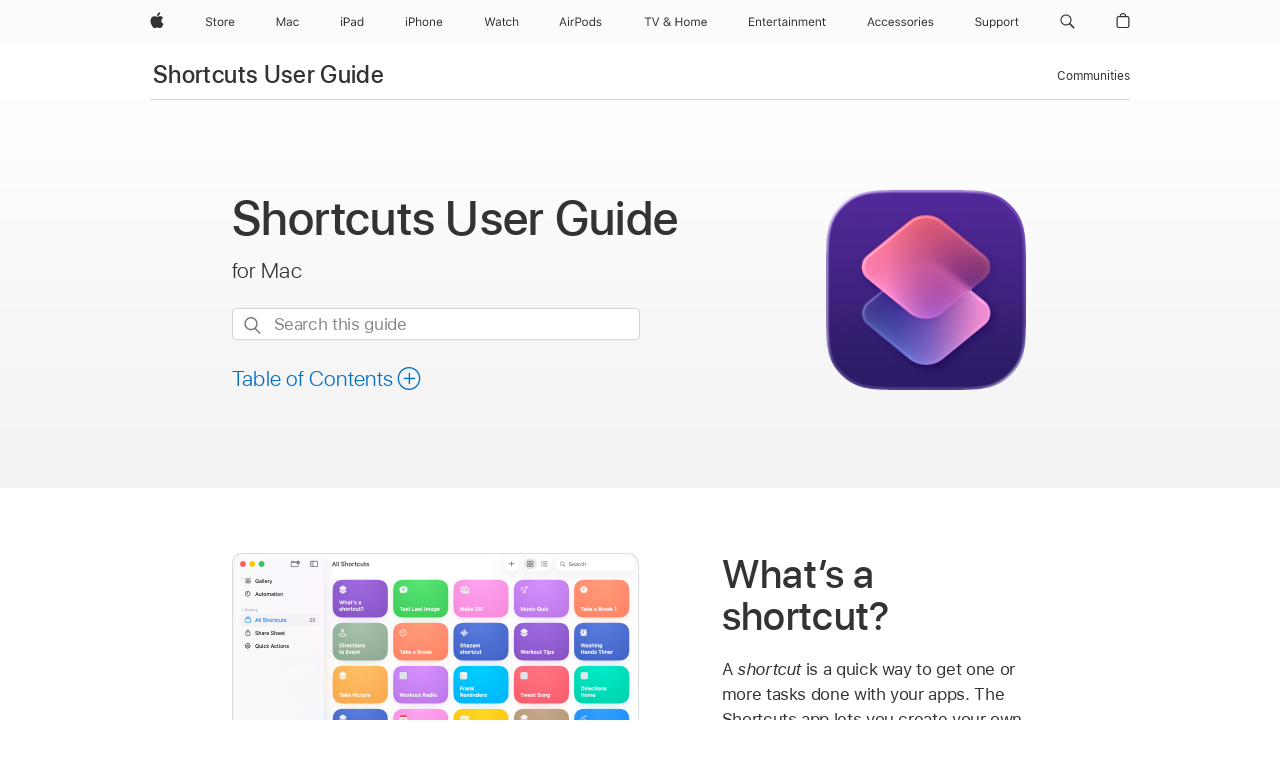

--- FILE ---
content_type: text/html;charset=utf-8
request_url: https://support.apple.com/en-ie/guide/shortcuts-mac/welcome/mac
body_size: 31627
content:

    
        <!DOCTYPE html>
<html lang="en" prefix="og: http://ogp.me/ns#" dir=ltr>

<head>
	<meta name="viewport" content="width=device-width, initial-scale=1" />
	<meta http-equiv="content-type" content="text/html; charset=UTF-8" />
	<title lang="en">Shortcuts User Guide for Mac - Apple Support (IE)</title>
	<link rel="dns-prefetch" href="https://www.apple.com/" />
	<link rel="preconnect" href="https://www.apple.com/" crossorigin />
	<link rel="canonical" href="https://support.apple.com/en-ie/guide/shortcuts-mac/welcome/mac" />
	<link rel="apple-touch-icon" href="/favicon.ico">
    <link rel="icon" type="image/png" href="/favicon.ico">
	
	
		<meta name="description" content="" />
		<meta property="og:url" content="https://support.apple.com/en-ie/guide/shortcuts-mac/welcome/mac" />
		<meta property="og:title" content="Shortcuts User Guide for Mac" />
		<meta property="og:description" content="" />
		<meta property="og:site_name" content="Apple Support" />
		<meta property="og:locale" content="en_IE" />
		<meta property="og:type" content="article" />
		<meta name="ac-gn-search-field[locale]" content="en_IE" />
	

	
	
	
	
		<link rel="alternate" hreflang="en-ie" href="https://support.apple.com/en-ie/guide/shortcuts-mac/welcome/mac">
	
		<link rel="alternate" hreflang="uk-ua" href="https://support.apple.com/uk-ua/guide/shortcuts-mac/welcome/mac">
	
		<link rel="alternate" hreflang="ar-kw" href="https://support.apple.com/ar-kw/guide/shortcuts-mac/welcome/mac">
	
		<link rel="alternate" hreflang="gu-in" href="https://support.apple.com/gu-in/guide/shortcuts-mac/welcome/mac">
	
		<link rel="alternate" hreflang="ms-my" href="https://support.apple.com/ms-my/guide/shortcuts-mac/welcome/mac">
	
		<link rel="alternate" hreflang="en-in" href="https://support.apple.com/en-in/guide/shortcuts-mac/welcome/mac">
	
		<link rel="alternate" hreflang="fr-ne" href="https://support.apple.com/fr-ne/guide/shortcuts-mac/welcome/mac">
	
		<link rel="alternate" hreflang="en-za" href="https://support.apple.com/en-za/guide/shortcuts-mac/welcome/mac">
	
		<link rel="alternate" hreflang="ta-in" href="https://support.apple.com/ta-in/guide/shortcuts-mac/welcome/mac">
	
		<link rel="alternate" hreflang="no-no" href="https://support.apple.com/no-no/guide/shortcuts-mac/welcome/mac">
	
		<link rel="alternate" hreflang="nl-be" href="https://support.apple.com/nl-be/guide/shortcuts-mac/welcome/mac">
	
		<link rel="alternate" hreflang="zh-cn" href="https://support.apple.com/zh-cn/guide/shortcuts-mac/welcome/mac">
	
		<link rel="alternate" hreflang="el-gr" href="https://support.apple.com/el-gr/guide/shortcuts-mac/welcome/mac">
	
		<link rel="alternate" hreflang="te-in" href="https://support.apple.com/te-in/guide/shortcuts-mac/welcome/mac">
	
		<link rel="alternate" hreflang="fr-ml" href="https://support.apple.com/fr-ml/guide/shortcuts-mac/welcome/mac">
	
		<link rel="alternate" hreflang="en-my" href="https://support.apple.com/en-my/guide/shortcuts-mac/welcome/mac">
	
		<link rel="alternate" hreflang="nl-nl" href="https://support.apple.com/nl-nl/guide/shortcuts-mac/welcome/mac">
	
		<link rel="alternate" hreflang="hi-in" href="https://support.apple.com/hi-in/guide/shortcuts-mac/welcome/mac">
	
		<link rel="alternate" hreflang="fr-mu" href="https://support.apple.com/fr-mu/guide/shortcuts-mac/welcome/mac">
	
		<link rel="alternate" hreflang="en-au" href="https://support.apple.com/en-au/guide/shortcuts-mac/welcome/mac">
	
		<link rel="alternate" hreflang="he-il" href="https://support.apple.com/he-il/guide/shortcuts-mac/welcome/mac">
	
		<link rel="alternate" hreflang="el-cy" href="https://support.apple.com/el-cy/guide/shortcuts-mac/welcome/mac">
	
		<link rel="alternate" hreflang="ja-jp" href="https://support.apple.com/ja-jp/guide/shortcuts-mac/welcome/mac">
	
		<link rel="alternate" hreflang="de-ch" href="https://support.apple.com/de-ch/guide/shortcuts-mac/welcome/mac">
	
		<link rel="alternate" hreflang="or-in" href="https://support.apple.com/or-in/guide/shortcuts-mac/welcome/mac">
	
		<link rel="alternate" hreflang="hu-hu" href="https://support.apple.com/hu-hu/guide/shortcuts-mac/welcome/mac">
	
		<link rel="alternate" hreflang="ml-in" href="https://support.apple.com/ml-in/guide/shortcuts-mac/welcome/mac">
	
		<link rel="alternate" hreflang="ar-qa" href="https://support.apple.com/ar-qa/guide/shortcuts-mac/welcome/mac">
	
		<link rel="alternate" hreflang="es-cl" href="https://support.apple.com/es-cl/guide/shortcuts-mac/welcome/mac">
	
		<link rel="alternate" hreflang="fr-sn" href="https://support.apple.com/fr-sn/guide/shortcuts-mac/welcome/mac">
	
		<link rel="alternate" hreflang="fr-ca" href="https://support.apple.com/fr-ca/guide/shortcuts-mac/welcome/mac">
	
		<link rel="alternate" hreflang="es-co" href="https://support.apple.com/es-co/guide/shortcuts-mac/welcome/mac">
	
		<link rel="alternate" hreflang="pl-pl" href="https://support.apple.com/pl-pl/guide/shortcuts-mac/welcome/mac">
	
		<link rel="alternate" hreflang="en-nz" href="https://support.apple.com/en-nz/guide/shortcuts-mac/welcome/mac">
	
		<link rel="alternate" hreflang="pt-pt" href="https://support.apple.com/pt-pt/guide/shortcuts-mac/welcome/mac">
	
		<link rel="alternate" hreflang="ro-ro" href="https://support.apple.com/ro-ro/guide/shortcuts-mac/welcome/mac">
	
		<link rel="alternate" hreflang="fr-be" href="https://support.apple.com/fr-be/guide/shortcuts-mac/welcome/mac">
	
		<link rel="alternate" hreflang="ar-eg" href="https://support.apple.com/ar-eg/guide/shortcuts-mac/welcome/mac">
	
		<link rel="alternate" hreflang="en-sg" href="https://support.apple.com/en-sg/guide/shortcuts-mac/welcome/mac">
	
		<link rel="alternate" hreflang="it-ch" href="https://support.apple.com/it-ch/guide/shortcuts-mac/welcome/mac">
	
		<link rel="alternate" hreflang="tr-tr" href="https://support.apple.com/tr-tr/guide/shortcuts-mac/welcome/mac">
	
		<link rel="alternate" hreflang="fr-fr" href="https://support.apple.com/fr-fr/guide/shortcuts-mac/welcome/mac">
	
		<link rel="alternate" hreflang="vi-vn" href="https://support.apple.com/vi-vn/guide/shortcuts-mac/welcome/mac">
	
		<link rel="alternate" hreflang="en-gb" href="https://support.apple.com/en-gb/guide/shortcuts-mac/welcome/mac">
	
		<link rel="alternate" hreflang="fi-fi" href="https://support.apple.com/fi-fi/guide/shortcuts-mac/welcome/mac">
	
		<link rel="alternate" hreflang="hr-hr" href="https://support.apple.com/hr-hr/guide/shortcuts-mac/welcome/mac">
	
		<link rel="alternate" hreflang="zh-mo" href="https://support.apple.com/zh-mo/guide/shortcuts-mac/welcome/mac">
	
		<link rel="alternate" hreflang="fr-tn" href="https://support.apple.com/fr-tn/guide/shortcuts-mac/welcome/mac">
	
		<link rel="alternate" hreflang="ar-ae" href="https://support.apple.com/ar-ae/guide/shortcuts-mac/welcome/mac">
	
		<link rel="alternate" hreflang="de-at" href="https://support.apple.com/de-at/guide/shortcuts-mac/welcome/mac">
	
		<link rel="alternate" hreflang="bn-in" href="https://support.apple.com/bn-in/guide/shortcuts-mac/welcome/mac">
	
		<link rel="alternate" hreflang="fr-cf" href="https://support.apple.com/fr-cf/guide/shortcuts-mac/welcome/mac">
	
		<link rel="alternate" hreflang="fr-ci" href="https://support.apple.com/fr-ci/guide/shortcuts-mac/welcome/mac">
	
		<link rel="alternate" hreflang="pa-in" href="https://support.apple.com/pa-in/guide/shortcuts-mac/welcome/mac">
	
		<link rel="alternate" hreflang="fr-ch" href="https://support.apple.com/fr-ch/guide/shortcuts-mac/welcome/mac">
	
		<link rel="alternate" hreflang="fr-gn" href="https://support.apple.com/fr-gn/guide/shortcuts-mac/welcome/mac">
	
		<link rel="alternate" hreflang="es-us" href="https://support.apple.com/es-us/guide/shortcuts-mac/welcome/mac">
	
		<link rel="alternate" hreflang="kn-in" href="https://support.apple.com/kn-in/guide/shortcuts-mac/welcome/mac">
	
		<link rel="alternate" hreflang="fr-cm" href="https://support.apple.com/fr-cm/guide/shortcuts-mac/welcome/mac">
	
		<link rel="alternate" hreflang="fr-gq" href="https://support.apple.com/fr-gq/guide/shortcuts-mac/welcome/mac">
	
		<link rel="alternate" hreflang="cs-cz" href="https://support.apple.com/cs-cz/guide/shortcuts-mac/welcome/mac">
	
		<link rel="alternate" hreflang="ar-sa" href="https://support.apple.com/ar-sa/guide/shortcuts-mac/welcome/mac">
	
		<link rel="alternate" hreflang="de-de" href="https://support.apple.com/de-de/guide/shortcuts-mac/welcome/mac">
	
		<link rel="alternate" hreflang="ca-es" href="https://support.apple.com/ca-es/guide/shortcuts-mac/welcome/mac">
	
		<link rel="alternate" hreflang="fr-ma" href="https://support.apple.com/fr-ma/guide/shortcuts-mac/welcome/mac">
	
		<link rel="alternate" hreflang="zh-hk" href="https://support.apple.com/zh-hk/guide/shortcuts-mac/welcome/mac">
	
		<link rel="alternate" hreflang="zh-tw" href="https://support.apple.com/zh-tw/guide/shortcuts-mac/welcome/mac">
	
		<link rel="alternate" hreflang="pt-br" href="https://support.apple.com/pt-br/guide/shortcuts-mac/welcome/mac">
	
		<link rel="alternate" hreflang="de-li" href="https://support.apple.com/de-li/guide/shortcuts-mac/welcome/mac">
	
		<link rel="alternate" hreflang="en-hk" href="https://support.apple.com/en-hk/guide/shortcuts-mac/welcome/mac">
	
		<link rel="alternate" hreflang="ko-kr" href="https://support.apple.com/ko-kr/guide/shortcuts-mac/welcome/mac">
	
		<link rel="alternate" hreflang="sk-sk" href="https://support.apple.com/sk-sk/guide/shortcuts-mac/welcome/mac">
	
		<link rel="alternate" hreflang="es-es" href="https://support.apple.com/es-es/guide/shortcuts-mac/welcome/mac">
	
		<link rel="alternate" hreflang="ar-bh" href="https://support.apple.com/ar-bh/guide/shortcuts-mac/welcome/mac">
	
		<link rel="alternate" hreflang="fr-mg" href="https://support.apple.com/fr-mg/guide/shortcuts-mac/welcome/mac">
	
		<link rel="alternate" hreflang="ar-jo" href="https://support.apple.com/ar-jo/guide/shortcuts-mac/welcome/mac">
	
		<link rel="alternate" hreflang="es-mx" href="https://support.apple.com/es-mx/guide/shortcuts-mac/welcome/mac">
	
		<link rel="alternate" hreflang="it-it" href="https://support.apple.com/it-it/guide/shortcuts-mac/welcome/mac">
	
		<link rel="alternate" hreflang="ur-in" href="https://support.apple.com/ur-in/guide/shortcuts-mac/welcome/mac">
	
		<link rel="alternate" hreflang="ru-ru" href="https://support.apple.com/ru-ru/guide/shortcuts-mac/welcome/mac">
	
		<link rel="alternate" hreflang="ar-om" href="https://support.apple.com/ar-om/guide/shortcuts-mac/welcome/mac">
	
		<link rel="alternate" hreflang="sv-se" href="https://support.apple.com/sv-se/guide/shortcuts-mac/welcome/mac">
	
		<link rel="alternate" hreflang="id-id" href="https://support.apple.com/id-id/guide/shortcuts-mac/welcome/mac">
	
		<link rel="alternate" hreflang="mr-in" href="https://support.apple.com/mr-in/guide/shortcuts-mac/welcome/mac">
	
		<link rel="alternate" hreflang="de-lu" href="https://support.apple.com/de-lu/guide/shortcuts-mac/welcome/mac">
	
		<link rel="alternate" hreflang="da-dk" href="https://support.apple.com/da-dk/guide/shortcuts-mac/welcome/mac">
	
		<link rel="alternate" hreflang="fr-lu" href="https://support.apple.com/fr-lu/guide/shortcuts-mac/welcome/mac">
	
		<link rel="alternate" hreflang="th-th" href="https://support.apple.com/th-th/guide/shortcuts-mac/welcome/mac">
	

		<link rel="preload" as="style" href="/clientside/build/apd-sasskit.built.css" onload="this.onload=null;this.rel='stylesheet'">
		<noscript>
			<link rel="stylesheet" href="/clientside/build/apd-sasskit.built.css" type="text/css" />
		</noscript>

		
			<link rel="preload" as="style" href="/clientside/build/app-apd.css" onload="this.onload=null;this.rel='stylesheet'">
			<noscript>
				<link rel="stylesheet" href="/clientside/build/app-apd.css" type="text/css" />
			</noscript>
    	

	
    <link rel="preload" as="style"
        href="//www.apple.com/wss/fonts?families=SF+Pro,v1:200,300,400,500,600|SF+Pro+Icons,v1"
        onload="this.onload=null;this.rel='stylesheet'">
    <noscript>
        <link rel="stylesheet" href="//www.apple.com/wss/fonts?families=SF+Pro,v1:200,300,400,500,600|SF+Pro+Icons,v1" type="text/css" />
    </noscript>


	<script>
 
    var _applemd = {
        page: {
            
            site_section: "kb",
            
            content_type: "bk",
            info_type: "",
            topics: "",
            in_house: "",
            locale: "en-ie",
            
                content_template: "welcome",
            
            friendly_content: {
                title: `Shortcuts User Guide`,
                publish_date: "09152025",
                
                    topic_id:   "APD562F48430",
                    article_id        :   "BK_DCAA60C2E8C88927A87EFFB95B39B0AA_APD562F48430",
                    product_version   :   "shortcuts-mac, 9.0",
                    os_version        :   "macOS, 26",
                    article_version   :   "1"
                
            },
            
            
        },
        
            product: "shortcuts-mac"
        
    };
    const isMobilePlayer = /iPhone|iPod|Android/i.test(navigator.userAgent);
    

</script>

	
	<script>
		var data = {	
			showHelpFulfeedBack: true,
			id: "BK_DCAA60C2E8C88927A87EFFB95B39B0AA_APD562F48430",
			locale: "en_GB",
			podCookie: "ie~en",
			source : "",
			isSecureEnv: false,
			dtmPageSource: "welcome",
			domain: "support.apple.com",
			isNeighborJsEnabled: true,
            dtmPageName: "acs.pageload"
		}
		window.appState = JSON.stringify(data);
	</script>
	 
		<script src="/clientside/build/nn.js" type="text/javascript" charset="utf-8"></script>
<script>
    
     var neighborInitData = {
        appDataSchemaVersion: '1.0.0',
        webVitalDataThrottlingPercentage: 100,
        reportThrottledWebVitalDataTypes: ['system:dom-content-loaded', 'system:load', 'system:unfocus', 'system:focus', 'system:unload', 'system:page-hide', 'system:visibility-change-visible', 'system:visibility-change-hidden', 'system:event', 'app:load', 'app:unload', 'app:event'],
        trackMarcomSearch: true,
        trackSurvey: true,
        
        endpoint: 'https://supportmetrics.apple.com/content/services/stats'
    }
</script>

	



</head>


	<body lang="en" dir="ltr" data-istaskopen="true" lang="en-gb" class="ac-gn-current-support no-js PassionPoints apd-topic landing dark-mode-enabled" data-designversion="2" itemscope
		itemtype="https://schema.org/TechArticle">

    
	
		





		 <meta name="globalnav-store-key" content="S2A49YFKJF2JAT22K" />
<meta name="globalnav-search-field[name]" content="q" />
<meta name="globalnav-search-field[action]" content="https://support.apple.com/kb/index" />
<meta name="globalnav-search-field[src]" content="globalnav_support" />
<meta name="globalnav-search-field[type]" content="organic" />
<meta name="globalnav-search-field[page]" content="search" />
<meta name="globalnav-search-field[locale]" content="en_IE" />
<meta name="globalnav-search-field[placeholder]" content="Search Support" />
<link
  rel="stylesheet"
  type="text/css"
  href="https://www.apple.com/api-www/global-elements/global-header/v1/assets/globalheader.css"
/>
<div id="globalheader" class="globalnav-scrim globalheader-light"><aside id="globalmessage-segment" lang="en-IE" dir="ltr" class="globalmessage-segment"><ul data-strings="{&quot;view&quot;:&quot;{%STOREFRONT%} Store Home&quot;,&quot;segments&quot;:{&quot;smb&quot;:&quot;Business Store Home&quot;,&quot;eduInd&quot;:&quot;Education Store Home&quot;,&quot;other&quot;:&quot;Store Home&quot;},&quot;exit&quot;:&quot;Exit&quot;}" class="globalmessage-segment-content"></ul></aside><nav id="globalnav" lang="en-IE" dir="ltr" aria-label="Global" data-analytics-element-engagement-start="globalnav:onFlyoutOpen" data-analytics-element-engagement-end="globalnav:onFlyoutClose" data-store-api="https://www.apple.com/[storefront]/shop/bag/status" data-analytics-activitymap-region-id="global nav" data-analytics-region="global nav" class="globalnav no-js   "><div class="globalnav-content"><div class="globalnav-item globalnav-menuback"><button aria-label="Main menu" class="globalnav-menuback-button"><span class="globalnav-chevron-icon"><svg height="48" viewBox="0 0 9 48" width="9" xmlns="http://www.w3.org/2000/svg"><path d="m1.5618 24.0621 6.5581-6.4238c.2368-.2319.2407-.6118.0088-.8486-.2324-.2373-.6123-.2407-.8486-.0088l-7 6.8569c-.1157.1138-.1807.2695-.1802.4316.001.1621.0674.3174.1846.4297l7 6.7241c.1162.1118.2661.1675.4155.1675.1577 0 .3149-.062.4326-.1846.2295-.2388.2222-.6187-.0171-.8481z"></path></svg></span></button></div><ul id="globalnav-list" class="globalnav-list"><li data-analytics-element-engagement="globalnav hover - apple" class="
				globalnav-item
				globalnav-item-apple
				
				
			"><a href="https://www.apple.com/ie/" data-globalnav-item-name="apple" data-analytics-title="apple home" aria-label="Apple" class="globalnav-link globalnav-link-apple"><span class="globalnav-image-regular globalnav-link-image"><svg height="44" viewBox="0 0 14 44" width="14" xmlns="http://www.w3.org/2000/svg"><path d="m13.0729 17.6825a3.61 3.61 0 0 0 -1.7248 3.0365 3.5132 3.5132 0 0 0 2.1379 3.2223 8.394 8.394 0 0 1 -1.0948 2.2618c-.6816.9812-1.3943 1.9623-2.4787 1.9623s-1.3633-.63-2.613-.63c-1.2187 0-1.6525.6507-2.644.6507s-1.6834-.9089-2.4787-2.0243a9.7842 9.7842 0 0 1 -1.6628-5.2776c0-3.0984 2.014-4.7405 3.9969-4.7405 1.0535 0 1.9314.6919 2.5924.6919.63 0 1.6112-.7333 2.8092-.7333a3.7579 3.7579 0 0 1 3.1604 1.5802zm-3.7284-2.8918a3.5615 3.5615 0 0 0 .8469-2.22 1.5353 1.5353 0 0 0 -.031-.32 3.5686 3.5686 0 0 0 -2.3445 1.2084 3.4629 3.4629 0 0 0 -.8779 2.1585 1.419 1.419 0 0 0 .031.2892 1.19 1.19 0 0 0 .2169.0207 3.0935 3.0935 0 0 0 2.1586-1.1368z"></path></svg></span><span class="globalnav-image-compact globalnav-link-image"><svg height="48" viewBox="0 0 17 48" width="17" xmlns="http://www.w3.org/2000/svg"><path d="m15.5752 19.0792a4.2055 4.2055 0 0 0 -2.01 3.5376 4.0931 4.0931 0 0 0 2.4908 3.7542 9.7779 9.7779 0 0 1 -1.2755 2.6351c-.7941 1.1431-1.6244 2.2862-2.8878 2.2862s-1.5883-.734-3.0443-.734c-1.42 0-1.9252.7581-3.08.7581s-1.9611-1.0589-2.8876-2.3584a11.3987 11.3987 0 0 1 -1.9373-6.1487c0-3.61 2.3464-5.523 4.6566-5.523 1.2274 0 2.25.8062 3.02.8062.734 0 1.8771-.8543 3.2729-.8543a4.3778 4.3778 0 0 1 3.6822 1.841zm-6.8586-2.0456a1.3865 1.3865 0 0 1 -.2527-.024 1.6557 1.6557 0 0 1 -.0361-.337 4.0341 4.0341 0 0 1 1.0228-2.5148 4.1571 4.1571 0 0 1 2.7314-1.4078 1.7815 1.7815 0 0 1 .0361.373 4.1487 4.1487 0 0 1 -.9867 2.587 3.6039 3.6039 0 0 1 -2.5148 1.3236z"></path></svg></span><span class="globalnav-link-text">Apple</span></a></li><li data-topnav-flyout-item="menu" data-topnav-flyout-label="Menu" role="none" class="globalnav-item globalnav-menu"><div data-topnav-flyout="menu" class="globalnav-flyout"><div class="globalnav-menu-list"><div data-analytics-element-engagement="globalnav hover - store" class="
				globalnav-item
				globalnav-item-store
				globalnav-item-menu
				
			"><ul role="none" class="globalnav-submenu-trigger-group"><li class="globalnav-submenu-trigger-item"><a href="https://www.apple.com/ie/shop/goto/store" data-globalnav-item-name="store" data-topnav-flyout-trigger-compact="true" data-analytics-title="store" data-analytics-element-engagement="hover - store" aria-label="Store" class="globalnav-link globalnav-submenu-trigger-link globalnav-link-store"><span class="globalnav-link-text-container"><span class="globalnav-image-regular globalnav-link-image"><svg height="44" viewBox="0 0 30 44" width="30" xmlns="http://www.w3.org/2000/svg"><path d="m26.5679 20.4629c1.002 0 1.67.738 1.693 1.857h-3.48c.076-1.119.779-1.857 1.787-1.857zm2.754 2.672v-.387c0-1.963-1.037-3.176-2.742-3.176-1.735 0-2.848 1.289-2.848 3.276 0 1.998 1.096 3.263 2.848 3.263 1.383 0 2.367-.668 2.66-1.746h-1.008c-.264.557-.814.856-1.629.856-1.072 0-1.769-.791-1.822-2.039v-.047zm-9.547-3.451h.96v.937h.094c.188-.615.914-1.049 1.752-1.049.164 0 .375.012.504.03v1.007c-.082-.023-.445-.058-.644-.058-.961 0-1.659 1.098-1.659 1.535v3.914h-1.007zm-4.27 5.519c-1.195 0-1.869-.867-1.869-2.361 0-1.5.674-2.361 1.869-2.361 1.196 0 1.87.861 1.87 2.361 0 1.494-.674 2.361-1.87 2.361zm0-5.631c-1.798 0-2.912 1.237-2.912 3.27 0 2.027 1.114 3.269 2.912 3.269 1.799 0 2.913-1.242 2.913-3.269 0-2.033-1.114-3.27-2.913-3.27zm-5.478-1.475v1.635h1.407v.843h-1.407v3.575c0 .744.282 1.06.938 1.06.182 0 .281-.006.469-.023v.849c-.199.035-.393.059-.592.059-1.301 0-1.822-.481-1.822-1.688v-3.832h-1.02v-.843h1.02v-1.635zm-8.103 5.694c.129.885.973 1.447 2.174 1.447 1.137 0 1.975-.615 1.975-1.453 0-.72-.527-1.177-1.693-1.47l-1.084-.282c-1.53-.386-2.192-1.078-2.192-2.279 0-1.436 1.201-2.408 2.988-2.408 1.635 0 2.854.972 2.942 2.338h-1.061c-.146-.867-.861-1.383-1.916-1.383-1.125 0-1.869.562-1.869 1.418 0 .662.463 1.043 1.629 1.342l.885.234c1.752.439 2.455 1.119 2.455 2.361 0 1.553-1.225 2.543-3.158 2.543-1.793 0-3.03-.949-3.141-2.408z"></path></svg></span><span class="globalnav-link-text">Store</span></span></a></li></ul></div><div data-analytics-element-engagement="globalnav hover - mac" class="
				globalnav-item
				globalnav-item-mac
				globalnav-item-menu
				
			"><ul role="none" class="globalnav-submenu-trigger-group"><li class="globalnav-submenu-trigger-item"><a href="https://www.apple.com/ie/mac/" data-globalnav-item-name="mac" data-topnav-flyout-trigger-compact="true" data-analytics-title="mac" data-analytics-element-engagement="hover - mac" aria-label="Mac" class="globalnav-link globalnav-submenu-trigger-link globalnav-link-mac"><span class="globalnav-link-text-container"><span class="globalnav-image-regular globalnav-link-image"><svg height="44" viewBox="0 0 23 44" width="23" xmlns="http://www.w3.org/2000/svg"><path d="m8.1558 25.9987v-6.457h-.0703l-2.666 6.457h-.8907l-2.666-6.457h-.0703v6.457h-.9844v-8.4551h1.2246l2.8945 7.0547h.0938l2.8945-7.0547h1.2246v8.4551zm2.5166-1.7696c0-1.1309.832-1.7812 2.3027-1.8691l1.8223-.1113v-.5742c0-.7793-.4863-1.207-1.4297-1.207-.7559 0-1.2832.2871-1.4238.7852h-1.0195c.1348-1.0137 1.1309-1.6816 2.4785-1.6816 1.541 0 2.4023.791 2.4023 2.1035v4.3242h-.9609v-.9318h-.0938c-.4102.6738-1.1016 1.043-1.9453 1.043-1.2246 0-2.1328-.7266-2.1328-1.8809zm4.125-.5859v-.5801l-1.6992.1113c-.9609.0645-1.3828.3984-1.3828 1.0312 0 .6445.5449 1.0195 1.2773 1.0195 1.0371.0001 1.8047-.6796 1.8047-1.5819zm6.958-2.0273c-.1641-.627-.7207-1.1367-1.6289-1.1367-1.1367 0-1.8516.9082-1.8516 2.3379 0 1.459.7266 2.3848 1.8516 2.3848.8496 0 1.4414-.3926 1.6289-1.1074h1.0195c-.1816 1.1602-1.125 2.0156-2.6426 2.0156-1.7695 0-2.9004-1.2832-2.9004-3.293 0-1.9688 1.125-3.2461 2.8945-3.2461 1.5352 0 2.4727.9199 2.6484 2.0449z"></path></svg></span><span class="globalnav-link-text">Mac</span></span></a></li></ul></div><div data-analytics-element-engagement="globalnav hover - ipad" class="
				globalnav-item
				globalnav-item-ipad
				globalnav-item-menu
				
			"><ul role="none" class="globalnav-submenu-trigger-group"><li class="globalnav-submenu-trigger-item"><a href="https://www.apple.com/ie/ipad/" data-globalnav-item-name="ipad" data-topnav-flyout-trigger-compact="true" data-analytics-title="ipad" data-analytics-element-engagement="hover - ipad" aria-label="iPad" class="globalnav-link globalnav-submenu-trigger-link globalnav-link-ipad"><span class="globalnav-link-text-container"><span class="globalnav-image-regular globalnav-link-image"><svg height="44" viewBox="0 0 24 44" width="24" xmlns="http://www.w3.org/2000/svg"><path d="m14.9575 23.7002c0 .902-.768 1.582-1.805 1.582-.732 0-1.277-.375-1.277-1.02 0-.632.422-.966 1.383-1.031l1.699-.111zm-1.395-4.072c-1.347 0-2.343.668-2.478 1.681h1.019c.141-.498.668-.785 1.424-.785.944 0 1.43.428 1.43 1.207v.574l-1.822.112c-1.471.088-2.303.738-2.303 1.869 0 1.154.908 1.881 2.133 1.881.844 0 1.535-.369 1.945-1.043h.094v.931h.961v-4.324c0-1.312-.862-2.103-2.403-2.103zm6.769 5.575c-1.155 0-1.846-.885-1.846-2.361 0-1.471.697-2.362 1.846-2.362 1.142 0 1.857.914 1.857 2.362 0 1.459-.709 2.361-1.857 2.361zm1.834-8.027v3.503h-.088c-.358-.691-1.102-1.107-1.981-1.107-1.605 0-2.654 1.289-2.654 3.27 0 1.986 1.037 3.269 2.654 3.269.873 0 1.623-.416 2.022-1.119h.093v1.008h.961v-8.824zm-15.394 4.869h-1.863v-3.563h1.863c1.225 0 1.899.639 1.899 1.799 0 1.119-.697 1.764-1.899 1.764zm.276-4.5h-3.194v8.455h1.055v-3.018h2.127c1.588 0 2.719-1.119 2.719-2.701 0-1.611-1.108-2.736-2.707-2.736zm-6.064 8.454h1.008v-6.316h-1.008zm-.199-8.237c0-.387.316-.704.703-.704s.703.317.703.704c0 .386-.316.703-.703.703s-.703-.317-.703-.703z"></path></svg></span><span class="globalnav-link-text">iPad</span></span></a></li></ul></div><div data-analytics-element-engagement="globalnav hover - iphone" class="
				globalnav-item
				globalnav-item-iphone
				globalnav-item-menu
				
			"><ul role="none" class="globalnav-submenu-trigger-group"><li class="globalnav-submenu-trigger-item"><a href="https://www.apple.com/ie/iphone/" data-globalnav-item-name="iphone" data-topnav-flyout-trigger-compact="true" data-analytics-title="iphone" data-analytics-element-engagement="hover - iphone" aria-label="iPhone " class="globalnav-link globalnav-submenu-trigger-link globalnav-link-iphone"><span class="globalnav-link-text-container"><span class="globalnav-image-regular globalnav-link-image"><svg height="44" viewBox="0 0 38 44" width="38" xmlns="http://www.w3.org/2000/svg"><path d="m32.7129 22.3203h3.48c-.023-1.119-.691-1.857-1.693-1.857-1.008 0-1.711.738-1.787 1.857zm4.459 2.045c-.293 1.078-1.277 1.746-2.66 1.746-1.752 0-2.848-1.266-2.848-3.264 0-1.986 1.113-3.275 2.848-3.275 1.705 0 2.742 1.213 2.742 3.176v.386h-4.541v.047c.053 1.248.75 2.039 1.822 2.039.815 0 1.366-.298 1.629-.855zm-12.282-4.682h.961v.996h.094c.316-.697.932-1.107 1.898-1.107 1.418 0 2.209.838 2.209 2.338v4.09h-1.007v-3.844c0-1.137-.481-1.676-1.489-1.676s-1.658.674-1.658 1.781v3.739h-1.008zm-2.499 3.158c0-1.5-.674-2.361-1.869-2.361-1.196 0-1.87.861-1.87 2.361 0 1.495.674 2.362 1.87 2.362 1.195 0 1.869-.867 1.869-2.362zm-4.782 0c0-2.033 1.114-3.269 2.913-3.269 1.798 0 2.912 1.236 2.912 3.269 0 2.028-1.114 3.27-2.912 3.27-1.799 0-2.913-1.242-2.913-3.27zm-6.636-5.666h1.008v3.504h.093c.317-.697.979-1.107 1.946-1.107 1.336 0 2.179.855 2.179 2.338v4.09h-1.007v-3.844c0-1.119-.504-1.676-1.459-1.676-1.131 0-1.752.715-1.752 1.781v3.739h-1.008zm-6.015 4.87h1.863c1.202 0 1.899-.645 1.899-1.764 0-1.16-.674-1.799-1.899-1.799h-1.863zm2.139-4.5c1.599 0 2.707 1.125 2.707 2.736 0 1.582-1.131 2.701-2.719 2.701h-2.127v3.018h-1.055v-8.455zm-6.114 8.454h1.008v-6.316h-1.008zm-.2-8.238c0-.386.317-.703.703-.703.387 0 .704.317.704.703 0 .387-.317.704-.704.704-.386 0-.703-.317-.703-.704z"></path></svg></span><span class="globalnav-link-text">iPhone </span></span></a></li></ul></div><div data-analytics-element-engagement="globalnav hover - watch" class="
				globalnav-item
				globalnav-item-watch
				globalnav-item-menu
				
			"><ul role="none" class="globalnav-submenu-trigger-group"><li class="globalnav-submenu-trigger-item"><a href="https://www.apple.com/ie/watch/" data-globalnav-item-name="watch" data-topnav-flyout-trigger-compact="true" data-analytics-title="watch" data-analytics-element-engagement="hover - watch" aria-label="Watch" class="globalnav-link globalnav-submenu-trigger-link globalnav-link-watch"><span class="globalnav-link-text-container"><span class="globalnav-image-regular globalnav-link-image"><svg height="44" viewBox="0 0 35 44" width="35" xmlns="http://www.w3.org/2000/svg"><path d="m28.9819 17.1758h1.008v3.504h.094c.316-.697.978-1.108 1.945-1.108 1.336 0 2.18.856 2.18 2.338v4.09h-1.008v-3.844c0-1.119-.504-1.675-1.459-1.675-1.131 0-1.752.715-1.752 1.781v3.738h-1.008zm-2.42 4.441c-.164-.627-.721-1.136-1.629-1.136-1.137 0-1.852.908-1.852 2.338 0 1.459.727 2.384 1.852 2.384.849 0 1.441-.392 1.629-1.107h1.019c-.182 1.16-1.125 2.016-2.642 2.016-1.77 0-2.901-1.284-2.901-3.293 0-1.969 1.125-3.247 2.895-3.247 1.535 0 2.472.92 2.648 2.045zm-6.533-3.568v1.635h1.407v.844h-1.407v3.574c0 .744.282 1.06.938 1.06.182 0 .281-.006.469-.023v.85c-.2.035-.393.058-.592.058-1.301 0-1.822-.48-1.822-1.687v-3.832h-1.02v-.844h1.02v-1.635zm-4.2 5.596v-.58l-1.699.111c-.961.064-1.383.398-1.383 1.031 0 .645.545 1.02 1.277 1.02 1.038 0 1.805-.68 1.805-1.582zm-4.125.586c0-1.131.832-1.782 2.303-1.869l1.822-.112v-.574c0-.779-.486-1.207-1.43-1.207-.755 0-1.283.287-1.423.785h-1.02c.135-1.014 1.131-1.682 2.479-1.682 1.541 0 2.402.792 2.402 2.104v4.324h-.961v-.931h-.094c-.41.673-1.101 1.043-1.945 1.043-1.225 0-2.133-.727-2.133-1.881zm-7.684 1.769h-.996l-2.303-8.455h1.101l1.682 6.873h.07l1.893-6.873h1.066l1.893 6.873h.07l1.682-6.873h1.101l-2.302 8.455h-.996l-1.946-6.674h-.07z"></path></svg></span><span class="globalnav-link-text">Watch</span></span></a></li></ul></div><div data-analytics-element-engagement="globalnav hover - airpods" class="
				globalnav-item
				globalnav-item-airpods
				globalnav-item-menu
				
			"><ul role="none" class="globalnav-submenu-trigger-group"><li class="globalnav-submenu-trigger-item"><a href="https://www.apple.com/ie/airpods/" data-globalnav-item-name="airpods" data-topnav-flyout-trigger-compact="true" data-analytics-title="airpods" data-analytics-element-engagement="hover - airpods" aria-label="AirPods" class="globalnav-link globalnav-submenu-trigger-link globalnav-link-airpods"><span class="globalnav-link-text-container"><span class="globalnav-image-regular globalnav-link-image"><svg height="44" viewBox="0 0 43 44" width="43" xmlns="http://www.w3.org/2000/svg"><path d="m11.7153 19.6836h.961v.937h.094c.187-.615.914-1.048 1.752-1.048.164 0 .375.011.504.029v1.008c-.082-.024-.446-.059-.645-.059-.961 0-1.658.645-1.658 1.535v3.914h-1.008zm28.135-.111c1.324 0 2.244.656 2.379 1.693h-.996c-.135-.504-.627-.838-1.389-.838-.75 0-1.336.381-1.336.943 0 .434.352.704 1.096.885l.973.235c1.189.287 1.763.802 1.763 1.711 0 1.13-1.095 1.91-2.531 1.91-1.406 0-2.373-.674-2.484-1.723h1.037c.17.533.674.873 1.482.873.85 0 1.459-.404 1.459-.984 0-.434-.328-.727-1.002-.891l-1.084-.264c-1.183-.287-1.722-.796-1.722-1.71 0-1.049 1.013-1.84 2.355-1.84zm-6.665 5.631c-1.155 0-1.846-.885-1.846-2.362 0-1.471.697-2.361 1.846-2.361 1.142 0 1.857.914 1.857 2.361 0 1.459-.709 2.362-1.857 2.362zm1.834-8.028v3.504h-.088c-.358-.691-1.102-1.107-1.981-1.107-1.605 0-2.654 1.289-2.654 3.269 0 1.987 1.037 3.27 2.654 3.27.873 0 1.623-.416 2.022-1.119h.094v1.007h.961v-8.824zm-9.001 8.028c-1.195 0-1.869-.868-1.869-2.362 0-1.5.674-2.361 1.869-2.361 1.196 0 1.869.861 1.869 2.361 0 1.494-.673 2.362-1.869 2.362zm0-5.631c-1.799 0-2.912 1.236-2.912 3.269 0 2.028 1.113 3.27 2.912 3.27s2.912-1.242 2.912-3.27c0-2.033-1.113-3.269-2.912-3.269zm-17.071 6.427h1.008v-6.316h-1.008zm-.199-8.238c0-.387.317-.703.703-.703.387 0 .703.316.703.703s-.316.703-.703.703c-.386 0-.703-.316-.703-.703zm-6.137 4.922 1.324-3.773h.093l1.325 3.773zm1.892-5.139h-1.043l-3.117 8.455h1.107l.85-2.42h3.363l.85 2.42h1.107zm14.868 4.5h-1.864v-3.562h1.864c1.224 0 1.898.639 1.898 1.799 0 1.119-.697 1.763-1.898 1.763zm.275-4.5h-3.193v8.455h1.054v-3.017h2.127c1.588 0 2.719-1.119 2.719-2.701 0-1.612-1.107-2.737-2.707-2.737z"></path></svg></span><span class="globalnav-link-text">AirPods</span></span></a></li></ul></div><div data-analytics-element-engagement="globalnav hover - tv-home" class="
				globalnav-item
				globalnav-item-tv-home
				globalnav-item-menu
				
			"><ul role="none" class="globalnav-submenu-trigger-group"><li class="globalnav-submenu-trigger-item"><a href="https://www.apple.com/ie/tv-home/" data-globalnav-item-name="tv-home" data-topnav-flyout-trigger-compact="true" data-analytics-title="tv &amp; home" data-analytics-element-engagement="hover - tv &amp; home" aria-label="TV and Home" class="globalnav-link globalnav-submenu-trigger-link globalnav-link-tv-home"><span class="globalnav-link-text-container"><span class="globalnav-image-regular globalnav-link-image"><svg height="44" viewBox="0 0 65 44" width="65" xmlns="http://www.w3.org/2000/svg"><path d="m4.3755 26v-7.5059h-2.7246v-.9492h6.5039v.9492h-2.7246v7.5059zm7.7314 0-3.1172-8.4551h1.1074l2.4844 7.0898h.0938l2.4844-7.0898h1.1074l-3.1172 8.4551zm13.981-.8438c-.7207.6328-1.7109 1.002-2.7363 1.002-1.6816 0-2.8594-.9961-2.8594-2.4141 0-1.002.5449-1.7637 1.6758-2.3613.0762-.0352.2344-.1172.3281-.1641-.7793-.8203-1.0605-1.3652-1.0605-1.9805 0-1.084.9199-1.8926 2.1562-1.8926 1.248 0 2.1562.7969 2.1562 1.9043 0 .8672-.5215 1.5-1.8281 2.1855l2.1152 2.2734c.2637-.5273.3984-1.2188.3984-2.2734v-.1465h.9844v.1523c0 1.3125-.2344 2.2676-.6973 2.9824l1.4708 1.5764h-1.3242zm-4.541-1.4824c0 .9492.7676 1.5938 1.8984 1.5938.7676 0 1.5586-.3047 2.0215-.791l-2.3906-2.6133c-.0645.0234-.2168.0996-.2988.1406-.8145.4219-1.2305 1.0078-1.2305 1.6699zm3.2109-4.3886c0-.6562-.4746-1.1016-1.1602-1.1016-.6738 0-1.1543.457-1.1543 1.1133 0 .4688.2402.8789.9082 1.541 1.0313-.5274 1.4063-.9492 1.4063-1.5527zm13.5176 6.7148v-3.8496h-4.6406v3.8496h-1.0547v-8.4551h1.0547v3.6562h4.6406v-3.6562h1.0547v8.4551zm2.6455-3.1582c0-2.0332 1.1133-3.2695 2.9121-3.2695s2.9121 1.2363 2.9121 3.2695c0 2.0273-1.1133 3.2695-2.9121 3.2695s-2.9121-1.2422-2.9121-3.2695zm4.7812 0c0-1.5-.6738-2.3613-1.8691-2.3613s-1.8691.8613-1.8691 2.3613c0 1.4941.6738 2.3613 1.8691 2.3613s1.8691-.8672 1.8691-2.3613zm2.5054-3.1582h.9609v.9961h.0938c.2871-.7031.9199-1.1074 1.7637-1.1074.8555 0 1.4531.4512 1.7461 1.1074h.0938c.3398-.668 1.0605-1.1074 1.9336-1.1074 1.2891 0 2.0098.7383 2.0098 2.0625v4.3652h-1.0078v-4.1309c0-.9316-.4395-1.3887-1.3301-1.3887-.8789 0-1.4648.6562-1.4648 1.459v4.0606h-1.0078v-4.2891c0-.75-.5215-1.2305-1.3184-1.2305-.8262 0-1.4648.7148-1.4648 1.6055v3.9141h-1.0078v-6.3164zm15.5127 4.6816c-.293 1.0781-1.2773 1.7461-2.6602 1.7461-1.752 0-2.8477-1.2656-2.8477-3.2637 0-1.9863 1.1133-3.2754 2.8477-3.2754 1.7051 0 2.7422 1.2129 2.7422 3.1758v.3867h-4.541v.0469c.0527 1.248.75 2.0391 1.8223 2.0391.8145 0 1.3652-.2988 1.6289-.8555zm-4.459-2.0449h3.4805c-.0234-1.1191-.6914-1.8574-1.6934-1.8574-1.0078 0-1.7109.7383-1.7871 1.8574z"></path></svg></span><span class="globalnav-link-text">TV &amp; Home</span></span></a></li></ul></div><div data-analytics-element-engagement="globalnav hover - entertainment" class="
				globalnav-item
				globalnav-item-entertainment
				globalnav-item-menu
				
			"><ul role="none" class="globalnav-submenu-trigger-group"><li class="globalnav-submenu-trigger-item"><a href="https://www.apple.com/ie/entertainment/" data-globalnav-item-name="entertainment" data-topnav-flyout-trigger-compact="true" data-analytics-title="entertainment" data-analytics-element-engagement="hover - entertainment" aria-label="Entertainment" class="globalnav-link globalnav-submenu-trigger-link globalnav-link-entertainment"><span class="globalnav-link-text-container"><span class="globalnav-image-regular globalnav-link-image"><svg xmlns="http://www.w3.org/2000/svg" viewBox="0 0 77 44" width="77" height="44"><path d="m0 17.4863h5.2383v.9492h-4.1836v2.7129h3.9668v.9375h-3.9668v2.9062h4.1836v.9492h-5.2383zm6.8994 2.1387h1.0195v.9492h.0938c.3164-.668.9082-1.0605 1.8398-1.0605 1.418 0 2.209.8379 2.209 2.3379v4.0898h-1.0195v-3.8438c0-1.1367-.4688-1.6816-1.4766-1.6816s-1.6465.6797-1.6465 1.7871v3.7383h-1.0195zm7.2803 4.6758v-3.832h-.9961v-.8438h.9961v-1.6348h1.0547v1.6348h1.3828v.8438h-1.3828v3.5742c0 .7441.2578 1.043.9141 1.043.1816 0 .2812-.0059.4688-.0234v.8672c-.1992.0352-.3926.0586-.5918.0586-1.3009-.0001-1.8458-.4806-1.8458-1.6876zm3.4365-1.4942v-.0059c0-1.9512 1.1133-3.2871 2.8301-3.2871s2.7598 1.2773 2.7598 3.1641v.3984h-4.5469c.0293 1.3066.75 2.0684 1.875 2.0684.8555 0 1.3828-.4043 1.5527-.7852l.0234-.0527h1.0195l-.0117.0469c-.2168.8555-1.1191 1.6992-2.6074 1.6992-1.8046 0-2.8945-1.2656-2.8945-3.2461zm1.0606-.5449h3.4922c-.1055-1.248-.7969-1.8398-1.7285-1.8398-.9376 0-1.6524.6386-1.7637 1.8398zm5.9912-2.6367h1.0195v.9375h.0938c.2402-.6621.832-1.0488 1.6875-1.0488.1934 0 .4102.0234.5098.041v.9902c-.2109-.0352-.4043-.0586-.627-.0586-.9727 0-1.6641.6152-1.6641 1.541v3.9141h-1.0195zm4.9658 4.6758v-3.832h-.9961v-.8438h.9961v-1.6348h1.0547v1.6348h1.3828v.8438h-1.3828v3.5742c0 .7441.2578 1.043.9141 1.043.1816 0 .2812-.0059.4688-.0234v.8672c-.1992.0352-.3926.0586-.5918.0586-1.3009-.0001-1.8458-.4806-1.8458-1.6876zm3.4658-.1231v-.0117c0-1.125.832-1.7754 2.3027-1.8633l1.8105-.1113v-.5742c0-.7793-.4746-1.2012-1.418-1.2012-.7559 0-1.2539.2812-1.418.7734l-.0059.0176h-1.0195l.0059-.0352c.1641-.9902 1.125-1.6582 2.4727-1.6582 1.541 0 2.4023.791 2.4023 2.1035v4.3242h-1.0195v-.9316h-.0938c-.3984.6738-1.0605 1.043-1.9102 1.043-1.201 0-2.1092-.7265-2.1092-1.875zm2.3203.9903c1.0371 0 1.793-.6797 1.793-1.582v-.5742l-1.6875.1055c-.9609.0586-1.3828.3984-1.3828 1.0254v.0117c0 .6386.5449 1.0136 1.2773 1.0136zm4.3926-7.4649c0-.3867.3164-.7031.7031-.7031s.7031.3164.7031.7031-.3164.7031-.7031.7031-.7031-.3164-.7031-.7031zm.1875 1.9219h1.0195v6.3164h-1.0195zm2.8213 0h1.0195v.9492h.0938c.3164-.668.9082-1.0605 1.8398-1.0605 1.418 0 2.209.8379 2.209 2.3379v4.0898h-1.0195v-3.8438c0-1.1367-.4688-1.6816-1.4766-1.6816s-1.6465.6797-1.6465 1.7871v3.7383h-1.0195zm6.8818 0h1.0195v.9609h.0938c.2812-.6797.8789-1.0723 1.7051-1.0723.8555 0 1.4531.4512 1.7461 1.1074h.0938c.3398-.668 1.0605-1.1074 1.9336-1.1074 1.2891 0 2.0098.7383 2.0098 2.0625v4.3652h-1.0195v-4.1309c0-.9316-.4277-1.3945-1.3184-1.3945-.8789 0-1.459.6621-1.459 1.4648v4.0605h-1.0195v-4.2891c0-.75-.5156-1.2363-1.3125-1.2363-.8262 0-1.4531.7207-1.4531 1.6113v3.9141h-1.0195v-6.3162zm10.0049 3.1816v-.0059c0-1.9512 1.1133-3.2871 2.8301-3.2871s2.7598 1.2773 2.7598 3.1641v.3984h-4.5469c.0293 1.3066.75 2.0684 1.875 2.0684.8555 0 1.3828-.4043 1.5527-.7852l.0234-.0527h1.0195l-.0116.0469c-.2168.8555-1.1191 1.6992-2.6074 1.6992-1.8047 0-2.8946-1.2656-2.8946-3.2461zm1.0606-.5449h3.4922c-.1055-1.248-.7969-1.8398-1.7285-1.8398-.9376 0-1.6524.6386-1.7637 1.8398zm5.9912-2.6367h1.0195v.9492h.0938c.3164-.668.9082-1.0605 1.8398-1.0605 1.418 0 2.209.8379 2.209 2.3379v4.0898h-1.0195v-3.8438c0-1.1367-.4688-1.6816-1.4766-1.6816s-1.6465.6797-1.6465 1.7871v3.7383h-1.0195zm7.2802 4.6758v-3.832h-.9961v-.8438h.9961v-1.6348h1.0547v1.6348h1.3828v.8438h-1.3828v3.5742c0 .7441.2578 1.043.9141 1.043.1816 0 .2812-.0059.4688-.0234v.8672c-.1992.0352-.3926.0586-.5918.0586-1.3008-.0001-1.8458-.4806-1.8458-1.6876z"></path></svg></span><span class="globalnav-link-text">Entertainment</span></span></a></li></ul></div><div data-analytics-element-engagement="globalnav hover - accessories" class="
				globalnav-item
				globalnav-item-accessories
				globalnav-item-menu
				
			"><ul role="none" class="globalnav-submenu-trigger-group"><li class="globalnav-submenu-trigger-item"><a href="https://www.apple.com/ie/shop/goto/buy_accessories" data-globalnav-item-name="accessories" data-topnav-flyout-trigger-compact="true" data-analytics-title="accessories" data-analytics-element-engagement="hover - accessories" aria-label="Accessories" class="globalnav-link globalnav-submenu-trigger-link globalnav-link-accessories"><span class="globalnav-link-text-container"><span class="globalnav-image-regular globalnav-link-image"><svg height="44" viewBox="0 0 67 44" width="67" xmlns="http://www.w3.org/2000/svg"><path d="m5.6603 23.5715h-3.3633l-.8496 2.4199h-1.1074l3.1172-8.4551h1.043l3.1172 8.4551h-1.1075zm-3.0527-.8965h2.7422l-1.3242-3.7734h-.0938zm10.0986-1.0664c-.1641-.627-.7207-1.1367-1.6289-1.1367-1.1367 0-1.8516.9082-1.8516 2.3379 0 1.459.7266 2.3848 1.8516 2.3848.8496 0 1.4414-.3926 1.6289-1.1074h1.0195c-.1816 1.1602-1.125 2.0156-2.6426 2.0156-1.7695 0-2.9004-1.2832-2.9004-3.293 0-1.9688 1.125-3.2461 2.8945-3.2461 1.5352 0 2.4727.9199 2.6484 2.0449zm6.5947 0c-.1641-.627-.7207-1.1367-1.6289-1.1367-1.1367 0-1.8516.9082-1.8516 2.3379 0 1.459.7266 2.3848 1.8516 2.3848.8496 0 1.4414-.3926 1.6289-1.1074h1.0195c-.1816 1.1602-1.125 2.0156-2.6426 2.0156-1.7695 0-2.9004-1.2832-2.9004-3.293 0-1.9688 1.125-3.2461 2.8945-3.2461 1.5352 0 2.4727.9199 2.6484 2.0449zm7.5796 2.748c-.293 1.0781-1.2773 1.7461-2.6602 1.7461-1.752 0-2.8477-1.2656-2.8477-3.2637 0-1.9863 1.1133-3.2754 2.8477-3.2754 1.7051 0 2.7422 1.2129 2.7422 3.1758v.3867h-4.541v.0469c.0527 1.248.75 2.0391 1.8223 2.0391.8145 0 1.3652-.2988 1.6289-.8555zm-4.459-2.0449h3.4805c-.0234-1.1191-.6914-1.8574-1.6934-1.8574-1.0078 0-1.7109.7383-1.7871 1.8574zm8.212-2.748c1.3242 0 2.2441.6562 2.3789 1.6934h-.9961c-.1348-.5039-.627-.8379-1.3887-.8379-.75 0-1.3359.3809-1.3359.9434 0 .4336.3516.7031 1.0957.8848l.9727.2344c1.1895.2871 1.7637.8027 1.7637 1.7109 0 1.1309-1.0957 1.9102-2.5312 1.9102-1.4062 0-2.373-.6738-2.4844-1.7227h1.0371c.1699.5332.6738.873 1.4824.873.8496 0 1.459-.4043 1.459-.9844 0-.4336-.3281-.7266-1.002-.8906l-1.084-.2637c-1.1836-.2871-1.7227-.7969-1.7227-1.7109 0-1.0489 1.0137-1.8399 2.3555-1.8399zm6.0439 0c1.3242 0 2.2441.6562 2.3789 1.6934h-.9961c-.1348-.5039-.627-.8379-1.3887-.8379-.75 0-1.3359.3809-1.3359.9434 0 .4336.3516.7031 1.0957.8848l.9727.2344c1.1895.2871 1.7637.8027 1.7637 1.7109 0 1.1309-1.0957 1.9102-2.5312 1.9102-1.4062 0-2.373-.6738-2.4844-1.7227h1.0371c.1699.5332.6738.873 1.4824.873.8496 0 1.459-.4043 1.459-.9844 0-.4336-.3281-.7266-1.002-.8906l-1.084-.2637c-1.1836-.2871-1.7227-.7969-1.7227-1.7109 0-1.0489 1.0137-1.8399 2.3555-1.8399zm3.6357 3.2695c0-2.0332 1.1133-3.2695 2.9121-3.2695s2.9121 1.2363 2.9121 3.2695c0 2.0273-1.1133 3.2695-2.9121 3.2695s-2.9121-1.2422-2.9121-3.2695zm4.7813 0c0-1.5-.6738-2.3613-1.8691-2.3613s-1.8691.8613-1.8691 2.3613c0 1.4941.6738 2.3613 1.8691 2.3613s1.8691-.8672 1.8691-2.3613zm2.5054-3.1582h.9609v.9375h.0938c.1875-.6152.9141-1.0488 1.752-1.0488.1641 0 .375.0117.5039.0293v1.0078c-.082-.0234-.4453-.0586-.6445-.0586-.9609 0-1.6582.6445-1.6582 1.5352v3.9141h-1.0078v-6.3165zm4.2744-1.9219c0-.3867.3164-.7031.7031-.7031s.7031.3164.7031.7031-.3164.7031-.7031.7031-.7031-.3164-.7031-.7031zm.1992 1.9219h1.0078v6.3164h-1.0078zm8.001 4.6816c-.293 1.0781-1.2773 1.7461-2.6602 1.7461-1.752 0-2.8477-1.2656-2.8477-3.2637 0-1.9863 1.1133-3.2754 2.8477-3.2754 1.7051 0 2.7422 1.2129 2.7422 3.1758v.3867h-4.541v.0469c.0527 1.248.75 2.0391 1.8223 2.0391.8145 0 1.3652-.2988 1.6289-.8555zm-4.459-2.0449h3.4805c-.0234-1.1191-.6914-1.8574-1.6934-1.8574-1.0078 0-1.7109.7383-1.7871 1.8574zm8.2119-2.748c1.3242 0 2.2441.6562 2.3789 1.6934h-.9961c-.1348-.5039-.627-.8379-1.3887-.8379-.75 0-1.3359.3809-1.3359.9434 0 .4336.3516.7031 1.0957.8848l.9727.2344c1.1895.2871 1.7637.8027 1.7637 1.7109 0 1.1309-1.0957 1.9102-2.5312 1.9102-1.4062 0-2.373-.6738-2.4844-1.7227h1.0371c.1699.5332.6738.873 1.4824.873.8496 0 1.459-.4043 1.459-.9844 0-.4336-.3281-.7266-1.002-.8906l-1.084-.2637c-1.1836-.2871-1.7227-.7969-1.7227-1.7109 0-1.0489 1.0137-1.8399 2.3555-1.8399z"></path></svg></span><span class="globalnav-link-text">Accessories</span></span></a></li></ul></div><div data-analytics-element-engagement="globalnav hover - support" class="
				globalnav-item
				globalnav-item-support
				globalnav-item-menu
				
			"><ul role="none" class="globalnav-submenu-trigger-group"><li class="globalnav-submenu-trigger-item"><a href="https://support.apple.com/en-ie/?cid=gn-ols-home-hp-tab" data-globalnav-item-name="support" data-topnav-flyout-trigger-compact="true" data-analytics-title="support" data-analytics-element-engagement="hover - support" data-analytics-exit-link="true" aria-label="Support" class="globalnav-link globalnav-submenu-trigger-link globalnav-link-support"><span class="globalnav-link-text-container"><span class="globalnav-image-regular globalnav-link-image"><svg height="44" viewBox="0 0 44 44" width="44" xmlns="http://www.w3.org/2000/svg"><path d="m42.1206 18.0337v1.635h1.406v.844h-1.406v3.574c0 .744.281 1.06.937 1.06.182 0 .282-.006.469-.023v.849c-.199.036-.392.059-.592.059-1.3 0-1.822-.48-1.822-1.687v-3.832h-1.019v-.844h1.019v-1.635zm-6.131 1.635h.961v.937h.093c.188-.615.914-1.049 1.752-1.049.164 0 .375.012.504.03v1.008c-.082-.024-.445-.059-.644-.059-.961 0-1.659.644-1.659 1.535v3.914h-1.007zm-2.463 3.158c0-1.5-.674-2.361-1.869-2.361s-1.869.861-1.869 2.361c0 1.494.674 2.361 1.869 2.361s1.869-.867 1.869-2.361zm-4.781 0c0-2.033 1.113-3.27 2.912-3.27s2.912 1.237 2.912 3.27c0 2.027-1.113 3.27-2.912 3.27s-2.912-1.243-2.912-3.27zm-2.108 0c0-1.477-.692-2.361-1.846-2.361-1.143 0-1.863.908-1.863 2.361 0 1.447.72 2.361 1.857 2.361 1.16 0 1.852-.884 1.852-2.361zm1.043 0c0 1.975-1.049 3.27-2.655 3.27-.902 0-1.629-.393-1.974-1.061h-.094v3.059h-1.008v-8.426h.961v1.054h.094c.404-.726 1.16-1.166 2.021-1.166 1.612 0 2.655 1.284 2.655 3.27zm-8.048 0c0-1.477-.691-2.361-1.845-2.361-1.143 0-1.864.908-1.864 2.361 0 1.447.721 2.361 1.858 2.361 1.16 0 1.851-.884 1.851-2.361zm1.043 0c0 1.975-1.049 3.27-2.654 3.27-.902 0-1.629-.393-1.975-1.061h-.093v3.059h-1.008v-8.426h.961v1.054h.093c.405-.726 1.161-1.166 2.022-1.166 1.611 0 2.654 1.284 2.654 3.27zm-7.645 3.158h-.961v-.99h-.094c-.316.703-.99 1.102-1.957 1.102-1.418 0-2.156-.844-2.156-2.338v-4.09h1.008v3.844c0 1.136.422 1.664 1.43 1.664 1.113 0 1.722-.663 1.722-1.77v-3.738h1.008zm-11.69-2.209c.129.885.972 1.447 2.174 1.447 1.136 0 1.974-.615 1.974-1.453 0-.72-.527-1.177-1.693-1.47l-1.084-.282c-1.529-.386-2.192-1.078-2.192-2.279 0-1.435 1.202-2.408 2.989-2.408 1.634 0 2.853.973 2.941 2.338h-1.06c-.147-.867-.862-1.383-1.916-1.383-1.125 0-1.87.562-1.87 1.418 0 .662.463 1.043 1.629 1.342l.885.234c1.752.44 2.455 1.119 2.455 2.361 0 1.553-1.224 2.543-3.158 2.543-1.793 0-3.029-.949-3.141-2.408z"></path></svg></span><span class="globalnav-link-text">Support</span></span></a></li></ul></div></div></div></li><li data-topnav-flyout-label="Search apple.com" data-analytics-title="open - search field" class="globalnav-item globalnav-search"><a role="button" id="globalnav-menubutton-link-search" href="https://support.apple.com/kb/index?page=search&locale=en_IE" data-topnav-flyout-trigger-regular="true" data-topnav-flyout-trigger-compact="true" aria-label="Search apple.com" data-analytics-title="open - search field" class="globalnav-link globalnav-link-search"><span class="globalnav-image-regular"><svg xmlns="http://www.w3.org/2000/svg" width="15px" height="44px" viewBox="0 0 15 44">
<path d="M14.298,27.202l-3.87-3.87c0.701-0.929,1.122-2.081,1.122-3.332c0-3.06-2.489-5.55-5.55-5.55c-3.06,0-5.55,2.49-5.55,5.55 c0,3.061,2.49,5.55,5.55,5.55c1.251,0,2.403-0.421,3.332-1.122l3.87,3.87c0.151,0.151,0.35,0.228,0.548,0.228 s0.396-0.076,0.548-0.228C14.601,27.995,14.601,27.505,14.298,27.202z M1.55,20c0-2.454,1.997-4.45,4.45-4.45 c2.454,0,4.45,1.997,4.45,4.45S8.454,24.45,6,24.45C3.546,24.45,1.55,22.454,1.55,20z"></path>
</svg>
</span><span class="globalnav-image-compact"><svg height="48" viewBox="0 0 17 48" width="17" xmlns="http://www.w3.org/2000/svg"><path d="m16.2294 29.9556-4.1755-4.0821a6.4711 6.4711 0 1 0 -1.2839 1.2625l4.2005 4.1066a.9.9 0 1 0 1.2588-1.287zm-14.5294-8.0017a5.2455 5.2455 0 1 1 5.2455 5.2527 5.2549 5.2549 0 0 1 -5.2455-5.2527z"></path></svg></span></a><div id="globalnav-submenu-search" aria-labelledby="globalnav-menubutton-link-search" class="globalnav-flyout globalnav-submenu"><div class="globalnav-flyout-scroll-container"><div class="globalnav-flyout-content globalnav-submenu-content"><form action="https://support.apple.com/kb/index" method="get" class="globalnav-searchfield"><div class="globalnav-searchfield-wrapper"><input placeholder="Search apple.com" aria-label="Search apple.com" autocorrect="off" autocapitalize="off" autocomplete="off" spellcheck="false" class="globalnav-searchfield-input" name="q"><input id="globalnav-searchfield-src" type="hidden" name="src" value><input type="hidden" name="type" value><input type="hidden" name="page" value><input type="hidden" name="locale" value><button aria-label="Clear search" tabindex="-1" type="button" class="globalnav-searchfield-reset"><span class="globalnav-image-regular"><svg height="14" viewBox="0 0 14 14" width="14" xmlns="http://www.w3.org/2000/svg"><path d="m7 .0339a6.9661 6.9661 0 1 0 6.9661 6.9661 6.9661 6.9661 0 0 0 -6.9661-6.9661zm2.798 8.9867a.55.55 0 0 1 -.778.7774l-2.02-2.02-2.02 2.02a.55.55 0 0 1 -.7784-.7774l2.0206-2.0206-2.0204-2.02a.55.55 0 0 1 .7782-.7778l2.02 2.02 2.02-2.02a.55.55 0 0 1 .778.7778l-2.0203 2.02z"></path></svg></span><span class="globalnav-image-compact"><svg height="16" viewBox="0 0 16 16" width="16" xmlns="http://www.w3.org/2000/svg"><path d="m0 8a8.0474 8.0474 0 0 1 7.9922-8 8.0609 8.0609 0 0 1 8.0078 8 8.0541 8.0541 0 0 1 -8 8 8.0541 8.0541 0 0 1 -8-8zm5.6549 3.2863 2.3373-2.353 2.3451 2.353a.6935.6935 0 0 0 .4627.1961.6662.6662 0 0 0 .6667-.6667.6777.6777 0 0 0 -.1961-.4706l-2.3451-2.3373 2.3529-2.3607a.5943.5943 0 0 0 .1961-.4549.66.66 0 0 0 -.6667-.6589.6142.6142 0 0 0 -.447.1961l-2.3686 2.3606-2.353-2.3527a.6152.6152 0 0 0 -.447-.1883.6529.6529 0 0 0 -.6667.651.6264.6264 0 0 0 .1961.4549l2.3451 2.3529-2.3451 2.353a.61.61 0 0 0 -.1961.4549.6661.6661 0 0 0 .6667.6667.6589.6589 0 0 0 .4627-.1961z" ></path></svg></span></button><button aria-label="Submit search" tabindex="-1" aria-hidden="true" type="submit" class="globalnav-searchfield-submit"><span class="globalnav-image-regular"><svg height="32" viewBox="0 0 30 32" width="30" xmlns="http://www.w3.org/2000/svg"><path d="m23.3291 23.3066-4.35-4.35c-.0105-.0105-.0247-.0136-.0355-.0235a6.8714 6.8714 0 1 0 -1.5736 1.4969c.0214.0256.03.0575.0542.0815l4.35 4.35a1.1 1.1 0 1 0 1.5557-1.5547zm-15.4507-8.582a5.6031 5.6031 0 1 1 5.603 5.61 5.613 5.613 0 0 1 -5.603-5.61z"></path></svg></span><span class="globalnav-image-compact"><svg width="38" height="40" viewBox="0 0 38 40" xmlns="http://www.w3.org/2000/svg"><path d="m28.6724 27.8633-5.07-5.07c-.0095-.0095-.0224-.0122-.032-.0213a7.9967 7.9967 0 1 0 -1.8711 1.7625c.0254.03.0357.0681.0642.0967l5.07 5.07a1.3 1.3 0 0 0 1.8389-1.8379zm-18.0035-10.0033a6.5447 6.5447 0 1 1 6.545 6.5449 6.5518 6.5518 0 0 1 -6.545-6.5449z"></path></svg></span></button></div><div role="status" aria-live="polite" data-topnav-searchresults-label="total results" class="globalnav-searchresults-count"></div></form><div class="globalnav-searchresults"></div></div></div></div></li><li id="globalnav-bag" data-analytics-region="bag" class="globalnav-item globalnav-bag"><div class="globalnav-bag-wrapper"><a role="button" id="globalnav-menubutton-link-bag" href="https://www.apple.com/ie/shop/goto/bag" aria-label="Shopping Bag" data-globalnav-item-name="bag" data-topnav-flyout-trigger-regular="true" data-topnav-flyout-trigger-compact="true" data-analytics-title="open - bag" class="globalnav-link globalnav-link-bag"><span class="globalnav-image-regular"><svg height="44" viewBox="0 0 14 44" width="14" xmlns="http://www.w3.org/2000/svg"><path d="m11.3535 16.0283h-1.0205a3.4229 3.4229 0 0 0 -3.333-2.9648 3.4229 3.4229 0 0 0 -3.333 2.9648h-1.02a2.1184 2.1184 0 0 0 -2.117 2.1162v7.7155a2.1186 2.1186 0 0 0 2.1162 2.1167h8.707a2.1186 2.1186 0 0 0 2.1168-2.1167v-7.7155a2.1184 2.1184 0 0 0 -2.1165-2.1162zm-4.3535-1.8652a2.3169 2.3169 0 0 1 2.2222 1.8652h-4.4444a2.3169 2.3169 0 0 1 2.2222-1.8652zm5.37 11.6969a1.0182 1.0182 0 0 1 -1.0166 1.0171h-8.7069a1.0182 1.0182 0 0 1 -1.0165-1.0171v-7.7155a1.0178 1.0178 0 0 1 1.0166-1.0166h8.707a1.0178 1.0178 0 0 1 1.0164 1.0166z"></path></svg></span><span class="globalnav-image-compact"><svg height="48" viewBox="0 0 17 48" width="17" xmlns="http://www.w3.org/2000/svg"><path d="m13.4575 16.9268h-1.1353a3.8394 3.8394 0 0 0 -7.6444 0h-1.1353a2.6032 2.6032 0 0 0 -2.6 2.6v8.9232a2.6032 2.6032 0 0 0 2.6 2.6h9.915a2.6032 2.6032 0 0 0 2.6-2.6v-8.9231a2.6032 2.6032 0 0 0 -2.6-2.6001zm-4.9575-2.2768a2.658 2.658 0 0 1 2.6221 2.2764h-5.2442a2.658 2.658 0 0 1 2.6221-2.2764zm6.3574 13.8a1.4014 1.4014 0 0 1 -1.4 1.4h-9.9149a1.4014 1.4014 0 0 1 -1.4-1.4v-8.9231a1.4014 1.4014 0 0 1 1.4-1.4h9.915a1.4014 1.4014 0 0 1 1.4 1.4z"></path></svg></span></a><span aria-hidden="true" data-analytics-title="open - bag" class="globalnav-bag-badge"><span class="globalnav-bag-badge-separator"></span><span class="globalnav-bag-badge-number">0</span><span class="globalnav-bag-badge-unit">+</span></span></div><div id="globalnav-submenu-bag" aria-labelledby="globalnav-menubutton-link-bag" class="globalnav-flyout globalnav-submenu"><div class="globalnav-flyout-scroll-container"><div class="globalnav-flyout-content globalnav-submenu-content"></div></div></div></li></ul><div class="globalnav-menutrigger"><button id="globalnav-menutrigger-button" aria-controls="globalnav-list" aria-label="Menu" data-topnav-menu-label-open="Menu" data-topnav-menu-label-close="Close" data-topnav-flyout-trigger-compact="menu" class="globalnav-menutrigger-button"><svg width="18" height="18" viewBox="0 0 18 18"><polyline id="globalnav-menutrigger-bread-bottom" fill="none" stroke="currentColor" stroke-width="1.2" stroke-linecap="round" stroke-linejoin="round" points="2 12, 16 12" class="globalnav-menutrigger-bread globalnav-menutrigger-bread-bottom"><animate id="globalnav-anim-menutrigger-bread-bottom-open" attributeName="points" keyTimes="0;0.5;1" dur="0.24s" begin="indefinite" fill="freeze" calcMode="spline" keySplines="0.42, 0, 1, 1;0, 0, 0.58, 1" values=" 2 12, 16 12; 2 9, 16 9; 3.5 15, 15 3.5"></animate><animate id="globalnav-anim-menutrigger-bread-bottom-close" attributeName="points" keyTimes="0;0.5;1" dur="0.24s" begin="indefinite" fill="freeze" calcMode="spline" keySplines="0.42, 0, 1, 1;0, 0, 0.58, 1" values=" 3.5 15, 15 3.5; 2 9, 16 9; 2 12, 16 12"></animate></polyline><polyline id="globalnav-menutrigger-bread-top" fill="none" stroke="currentColor" stroke-width="1.2" stroke-linecap="round" stroke-linejoin="round" points="2 5, 16 5" class="globalnav-menutrigger-bread globalnav-menutrigger-bread-top"><animate id="globalnav-anim-menutrigger-bread-top-open" attributeName="points" keyTimes="0;0.5;1" dur="0.24s" begin="indefinite" fill="freeze" calcMode="spline" keySplines="0.42, 0, 1, 1;0, 0, 0.58, 1" values=" 2 5, 16 5; 2 9, 16 9; 3.5 3.5, 15 15"></animate><animate id="globalnav-anim-menutrigger-bread-top-close" attributeName="points" keyTimes="0;0.5;1" dur="0.24s" begin="indefinite" fill="freeze" calcMode="spline" keySplines="0.42, 0, 1, 1;0, 0, 0.58, 1" values=" 3.5 3.5, 15 15; 2 9, 16 9; 2 5, 16 5"></animate></polyline></svg></button></div></div></nav><div id="globalnav-curtain" class="globalnav-curtain"></div><div id="globalnav-placeholder" class="globalnav-placeholder"></div></div><script id="__ACGH_DATA__" type="application/json">{"props":{"globalNavData":{"locale":"en_IE","ariaLabel":"Global","analyticsAttributes":[{"name":"data-analytics-activitymap-region-id","value":"global nav"},{"name":"data-analytics-region","value":"global nav"}],"links":[{"id":"ba22be50190185f31ab80184bd93d77eeb8318d8d3e0d4ac67341988d2fb4bbd","name":"apple","text":"Apple","url":"/ie/","ariaLabel":"Apple","submenuAriaLabel":"Apple menu","images":[{"name":"regular","assetInline":"<svg height=\"44\" viewBox=\"0 0 14 44\" width=\"14\" xmlns=\"http://www.w3.org/2000/svg\"><path d=\"m13.0729 17.6825a3.61 3.61 0 0 0 -1.7248 3.0365 3.5132 3.5132 0 0 0 2.1379 3.2223 8.394 8.394 0 0 1 -1.0948 2.2618c-.6816.9812-1.3943 1.9623-2.4787 1.9623s-1.3633-.63-2.613-.63c-1.2187 0-1.6525.6507-2.644.6507s-1.6834-.9089-2.4787-2.0243a9.7842 9.7842 0 0 1 -1.6628-5.2776c0-3.0984 2.014-4.7405 3.9969-4.7405 1.0535 0 1.9314.6919 2.5924.6919.63 0 1.6112-.7333 2.8092-.7333a3.7579 3.7579 0 0 1 3.1604 1.5802zm-3.7284-2.8918a3.5615 3.5615 0 0 0 .8469-2.22 1.5353 1.5353 0 0 0 -.031-.32 3.5686 3.5686 0 0 0 -2.3445 1.2084 3.4629 3.4629 0 0 0 -.8779 2.1585 1.419 1.419 0 0 0 .031.2892 1.19 1.19 0 0 0 .2169.0207 3.0935 3.0935 0 0 0 2.1586-1.1368z\"></path></svg>"},{"name":"compact","assetInline":"<svg height=\"48\" viewBox=\"0 0 17 48\" width=\"17\" xmlns=\"http://www.w3.org/2000/svg\"><path d=\"m15.5752 19.0792a4.2055 4.2055 0 0 0 -2.01 3.5376 4.0931 4.0931 0 0 0 2.4908 3.7542 9.7779 9.7779 0 0 1 -1.2755 2.6351c-.7941 1.1431-1.6244 2.2862-2.8878 2.2862s-1.5883-.734-3.0443-.734c-1.42 0-1.9252.7581-3.08.7581s-1.9611-1.0589-2.8876-2.3584a11.3987 11.3987 0 0 1 -1.9373-6.1487c0-3.61 2.3464-5.523 4.6566-5.523 1.2274 0 2.25.8062 3.02.8062.734 0 1.8771-.8543 3.2729-.8543a4.3778 4.3778 0 0 1 3.6822 1.841zm-6.8586-2.0456a1.3865 1.3865 0 0 1 -.2527-.024 1.6557 1.6557 0 0 1 -.0361-.337 4.0341 4.0341 0 0 1 1.0228-2.5148 4.1571 4.1571 0 0 1 2.7314-1.4078 1.7815 1.7815 0 0 1 .0361.373 4.1487 4.1487 0 0 1 -.9867 2.587 3.6039 3.6039 0 0 1 -2.5148 1.3236z\"></path></svg>"}],"analyticsAttributes":[{"name":"data-analytics-title","value":"apple home"}]},{"id":"474205232778d0967231ca573b16c89cd23614f77c52e37aa01cf52dfb374207","name":"store","text":"Store","url":"/ie/shop/goto/store","ariaLabel":"Store","submenuAriaLabel":"Store menu","images":[{"name":"regular","assetInline":"<svg height=\"44\" viewBox=\"0 0 30 44\" width=\"30\" xmlns=\"http://www.w3.org/2000/svg\"><path d=\"m26.5679 20.4629c1.002 0 1.67.738 1.693 1.857h-3.48c.076-1.119.779-1.857 1.787-1.857zm2.754 2.672v-.387c0-1.963-1.037-3.176-2.742-3.176-1.735 0-2.848 1.289-2.848 3.276 0 1.998 1.096 3.263 2.848 3.263 1.383 0 2.367-.668 2.66-1.746h-1.008c-.264.557-.814.856-1.629.856-1.072 0-1.769-.791-1.822-2.039v-.047zm-9.547-3.451h.96v.937h.094c.188-.615.914-1.049 1.752-1.049.164 0 .375.012.504.03v1.007c-.082-.023-.445-.058-.644-.058-.961 0-1.659 1.098-1.659 1.535v3.914h-1.007zm-4.27 5.519c-1.195 0-1.869-.867-1.869-2.361 0-1.5.674-2.361 1.869-2.361 1.196 0 1.87.861 1.87 2.361 0 1.494-.674 2.361-1.87 2.361zm0-5.631c-1.798 0-2.912 1.237-2.912 3.27 0 2.027 1.114 3.269 2.912 3.269 1.799 0 2.913-1.242 2.913-3.269 0-2.033-1.114-3.27-2.913-3.27zm-5.478-1.475v1.635h1.407v.843h-1.407v3.575c0 .744.282 1.06.938 1.06.182 0 .281-.006.469-.023v.849c-.199.035-.393.059-.592.059-1.301 0-1.822-.481-1.822-1.688v-3.832h-1.02v-.843h1.02v-1.635zm-8.103 5.694c.129.885.973 1.447 2.174 1.447 1.137 0 1.975-.615 1.975-1.453 0-.72-.527-1.177-1.693-1.47l-1.084-.282c-1.53-.386-2.192-1.078-2.192-2.279 0-1.436 1.201-2.408 2.988-2.408 1.635 0 2.854.972 2.942 2.338h-1.061c-.146-.867-.861-1.383-1.916-1.383-1.125 0-1.869.562-1.869 1.418 0 .662.463 1.043 1.629 1.342l.885.234c1.752.439 2.455 1.119 2.455 2.361 0 1.553-1.225 2.543-3.158 2.543-1.793 0-3.03-.949-3.141-2.408z\"></path></svg>"}],"analyticsAttributes":[{"name":"data-analytics-title","value":"store"},{"name":"data-analytics-element-engagement","value":"hover - store"}]},{"id":"2a3375b6fc445cbc50c72759d5db63602b2fbf209d1b94955db94daa22df75d9","name":"mac","text":"Mac","url":"/ie/mac/","ariaLabel":"Mac","submenuAriaLabel":"Mac menu","images":[{"name":"regular","assetInline":"<svg height=\"44\" viewBox=\"0 0 23 44\" width=\"23\" xmlns=\"http://www.w3.org/2000/svg\"><path d=\"m8.1558 25.9987v-6.457h-.0703l-2.666 6.457h-.8907l-2.666-6.457h-.0703v6.457h-.9844v-8.4551h1.2246l2.8945 7.0547h.0938l2.8945-7.0547h1.2246v8.4551zm2.5166-1.7696c0-1.1309.832-1.7812 2.3027-1.8691l1.8223-.1113v-.5742c0-.7793-.4863-1.207-1.4297-1.207-.7559 0-1.2832.2871-1.4238.7852h-1.0195c.1348-1.0137 1.1309-1.6816 2.4785-1.6816 1.541 0 2.4023.791 2.4023 2.1035v4.3242h-.9609v-.9318h-.0938c-.4102.6738-1.1016 1.043-1.9453 1.043-1.2246 0-2.1328-.7266-2.1328-1.8809zm4.125-.5859v-.5801l-1.6992.1113c-.9609.0645-1.3828.3984-1.3828 1.0312 0 .6445.5449 1.0195 1.2773 1.0195 1.0371.0001 1.8047-.6796 1.8047-1.5819zm6.958-2.0273c-.1641-.627-.7207-1.1367-1.6289-1.1367-1.1367 0-1.8516.9082-1.8516 2.3379 0 1.459.7266 2.3848 1.8516 2.3848.8496 0 1.4414-.3926 1.6289-1.1074h1.0195c-.1816 1.1602-1.125 2.0156-2.6426 2.0156-1.7695 0-2.9004-1.2832-2.9004-3.293 0-1.9688 1.125-3.2461 2.8945-3.2461 1.5352 0 2.4727.9199 2.6484 2.0449z\"></path></svg>"}],"analyticsAttributes":[{"name":"data-analytics-title","value":"mac"},{"name":"data-analytics-element-engagement","value":"hover - mac"}]},{"id":"ed3b53b975ac809ade9f77424c64a658e0dbec150fbe3a292feba21ba4754477","name":"ipad","text":"iPad","url":"/ie/ipad/","ariaLabel":"iPad","submenuAriaLabel":"iPad menu","images":[{"name":"regular","assetInline":"<svg height=\"44\" viewBox=\"0 0 24 44\" width=\"24\" xmlns=\"http://www.w3.org/2000/svg\"><path d=\"m14.9575 23.7002c0 .902-.768 1.582-1.805 1.582-.732 0-1.277-.375-1.277-1.02 0-.632.422-.966 1.383-1.031l1.699-.111zm-1.395-4.072c-1.347 0-2.343.668-2.478 1.681h1.019c.141-.498.668-.785 1.424-.785.944 0 1.43.428 1.43 1.207v.574l-1.822.112c-1.471.088-2.303.738-2.303 1.869 0 1.154.908 1.881 2.133 1.881.844 0 1.535-.369 1.945-1.043h.094v.931h.961v-4.324c0-1.312-.862-2.103-2.403-2.103zm6.769 5.575c-1.155 0-1.846-.885-1.846-2.361 0-1.471.697-2.362 1.846-2.362 1.142 0 1.857.914 1.857 2.362 0 1.459-.709 2.361-1.857 2.361zm1.834-8.027v3.503h-.088c-.358-.691-1.102-1.107-1.981-1.107-1.605 0-2.654 1.289-2.654 3.27 0 1.986 1.037 3.269 2.654 3.269.873 0 1.623-.416 2.022-1.119h.093v1.008h.961v-8.824zm-15.394 4.869h-1.863v-3.563h1.863c1.225 0 1.899.639 1.899 1.799 0 1.119-.697 1.764-1.899 1.764zm.276-4.5h-3.194v8.455h1.055v-3.018h2.127c1.588 0 2.719-1.119 2.719-2.701 0-1.611-1.108-2.736-2.707-2.736zm-6.064 8.454h1.008v-6.316h-1.008zm-.199-8.237c0-.387.316-.704.703-.704s.703.317.703.704c0 .386-.316.703-.703.703s-.703-.317-.703-.703z\"></path></svg>"}],"analyticsAttributes":[{"name":"data-analytics-title","value":"ipad"},{"name":"data-analytics-element-engagement","value":"hover - ipad"}]},{"id":"ef156f50a968d4968974213deb164ffd9e17a0352fce1d1a3de8601c14c2e4fd","name":"iphone","text":"iPhone ","url":"/ie/iphone/","ariaLabel":"iPhone ","submenuAriaLabel":"iPhone menu","images":[{"name":"regular","assetInline":"<svg height=\"44\" viewBox=\"0 0 38 44\" width=\"38\" xmlns=\"http://www.w3.org/2000/svg\"><path d=\"m32.7129 22.3203h3.48c-.023-1.119-.691-1.857-1.693-1.857-1.008 0-1.711.738-1.787 1.857zm4.459 2.045c-.293 1.078-1.277 1.746-2.66 1.746-1.752 0-2.848-1.266-2.848-3.264 0-1.986 1.113-3.275 2.848-3.275 1.705 0 2.742 1.213 2.742 3.176v.386h-4.541v.047c.053 1.248.75 2.039 1.822 2.039.815 0 1.366-.298 1.629-.855zm-12.282-4.682h.961v.996h.094c.316-.697.932-1.107 1.898-1.107 1.418 0 2.209.838 2.209 2.338v4.09h-1.007v-3.844c0-1.137-.481-1.676-1.489-1.676s-1.658.674-1.658 1.781v3.739h-1.008zm-2.499 3.158c0-1.5-.674-2.361-1.869-2.361-1.196 0-1.87.861-1.87 2.361 0 1.495.674 2.362 1.87 2.362 1.195 0 1.869-.867 1.869-2.362zm-4.782 0c0-2.033 1.114-3.269 2.913-3.269 1.798 0 2.912 1.236 2.912 3.269 0 2.028-1.114 3.27-2.912 3.27-1.799 0-2.913-1.242-2.913-3.27zm-6.636-5.666h1.008v3.504h.093c.317-.697.979-1.107 1.946-1.107 1.336 0 2.179.855 2.179 2.338v4.09h-1.007v-3.844c0-1.119-.504-1.676-1.459-1.676-1.131 0-1.752.715-1.752 1.781v3.739h-1.008zm-6.015 4.87h1.863c1.202 0 1.899-.645 1.899-1.764 0-1.16-.674-1.799-1.899-1.799h-1.863zm2.139-4.5c1.599 0 2.707 1.125 2.707 2.736 0 1.582-1.131 2.701-2.719 2.701h-2.127v3.018h-1.055v-8.455zm-6.114 8.454h1.008v-6.316h-1.008zm-.2-8.238c0-.386.317-.703.703-.703.387 0 .704.317.704.703 0 .387-.317.704-.704.704-.386 0-.703-.317-.703-.704z\"></path></svg>"}],"analyticsAttributes":[{"name":"data-analytics-title","value":"iphone"},{"name":"data-analytics-element-engagement","value":"hover - iphone"}]},{"id":"8e2a5b66dfb93f19060ea8b9d47a247464a156c6676b16ba0fe42e84b6e5e8af","name":"watch","text":"Watch","url":"/ie/watch/","ariaLabel":"Watch","submenuAriaLabel":"Watch menu","images":[{"name":"regular","assetInline":"<svg height=\"44\" viewBox=\"0 0 35 44\" width=\"35\" xmlns=\"http://www.w3.org/2000/svg\"><path d=\"m28.9819 17.1758h1.008v3.504h.094c.316-.697.978-1.108 1.945-1.108 1.336 0 2.18.856 2.18 2.338v4.09h-1.008v-3.844c0-1.119-.504-1.675-1.459-1.675-1.131 0-1.752.715-1.752 1.781v3.738h-1.008zm-2.42 4.441c-.164-.627-.721-1.136-1.629-1.136-1.137 0-1.852.908-1.852 2.338 0 1.459.727 2.384 1.852 2.384.849 0 1.441-.392 1.629-1.107h1.019c-.182 1.16-1.125 2.016-2.642 2.016-1.77 0-2.901-1.284-2.901-3.293 0-1.969 1.125-3.247 2.895-3.247 1.535 0 2.472.92 2.648 2.045zm-6.533-3.568v1.635h1.407v.844h-1.407v3.574c0 .744.282 1.06.938 1.06.182 0 .281-.006.469-.023v.85c-.2.035-.393.058-.592.058-1.301 0-1.822-.48-1.822-1.687v-3.832h-1.02v-.844h1.02v-1.635zm-4.2 5.596v-.58l-1.699.111c-.961.064-1.383.398-1.383 1.031 0 .645.545 1.02 1.277 1.02 1.038 0 1.805-.68 1.805-1.582zm-4.125.586c0-1.131.832-1.782 2.303-1.869l1.822-.112v-.574c0-.779-.486-1.207-1.43-1.207-.755 0-1.283.287-1.423.785h-1.02c.135-1.014 1.131-1.682 2.479-1.682 1.541 0 2.402.792 2.402 2.104v4.324h-.961v-.931h-.094c-.41.673-1.101 1.043-1.945 1.043-1.225 0-2.133-.727-2.133-1.881zm-7.684 1.769h-.996l-2.303-8.455h1.101l1.682 6.873h.07l1.893-6.873h1.066l1.893 6.873h.07l1.682-6.873h1.101l-2.302 8.455h-.996l-1.946-6.674h-.07z\"></path></svg>"}],"analyticsAttributes":[{"name":"data-analytics-title","value":"watch"},{"name":"data-analytics-element-engagement","value":"hover - watch"}]},{"id":"5e5874dfae1e634a66ab5d519b476be028204a42f4c8912322c9cf12314b83ee","name":"airpods","text":"AirPods","url":"/ie/airpods/","ariaLabel":"AirPods","submenuAriaLabel":"AirPods menu","images":[{"name":"regular","assetInline":"<svg height=\"44\" viewBox=\"0 0 43 44\" width=\"43\" xmlns=\"http://www.w3.org/2000/svg\"><path d=\"m11.7153 19.6836h.961v.937h.094c.187-.615.914-1.048 1.752-1.048.164 0 .375.011.504.029v1.008c-.082-.024-.446-.059-.645-.059-.961 0-1.658.645-1.658 1.535v3.914h-1.008zm28.135-.111c1.324 0 2.244.656 2.379 1.693h-.996c-.135-.504-.627-.838-1.389-.838-.75 0-1.336.381-1.336.943 0 .434.352.704 1.096.885l.973.235c1.189.287 1.763.802 1.763 1.711 0 1.13-1.095 1.91-2.531 1.91-1.406 0-2.373-.674-2.484-1.723h1.037c.17.533.674.873 1.482.873.85 0 1.459-.404 1.459-.984 0-.434-.328-.727-1.002-.891l-1.084-.264c-1.183-.287-1.722-.796-1.722-1.71 0-1.049 1.013-1.84 2.355-1.84zm-6.665 5.631c-1.155 0-1.846-.885-1.846-2.362 0-1.471.697-2.361 1.846-2.361 1.142 0 1.857.914 1.857 2.361 0 1.459-.709 2.362-1.857 2.362zm1.834-8.028v3.504h-.088c-.358-.691-1.102-1.107-1.981-1.107-1.605 0-2.654 1.289-2.654 3.269 0 1.987 1.037 3.27 2.654 3.27.873 0 1.623-.416 2.022-1.119h.094v1.007h.961v-8.824zm-9.001 8.028c-1.195 0-1.869-.868-1.869-2.362 0-1.5.674-2.361 1.869-2.361 1.196 0 1.869.861 1.869 2.361 0 1.494-.673 2.362-1.869 2.362zm0-5.631c-1.799 0-2.912 1.236-2.912 3.269 0 2.028 1.113 3.27 2.912 3.27s2.912-1.242 2.912-3.27c0-2.033-1.113-3.269-2.912-3.269zm-17.071 6.427h1.008v-6.316h-1.008zm-.199-8.238c0-.387.317-.703.703-.703.387 0 .703.316.703.703s-.316.703-.703.703c-.386 0-.703-.316-.703-.703zm-6.137 4.922 1.324-3.773h.093l1.325 3.773zm1.892-5.139h-1.043l-3.117 8.455h1.107l.85-2.42h3.363l.85 2.42h1.107zm14.868 4.5h-1.864v-3.562h1.864c1.224 0 1.898.639 1.898 1.799 0 1.119-.697 1.763-1.898 1.763zm.275-4.5h-3.193v8.455h1.054v-3.017h2.127c1.588 0 2.719-1.119 2.719-2.701 0-1.612-1.107-2.737-2.707-2.737z\"></path></svg>"}],"analyticsAttributes":[{"name":"data-analytics-title","value":"airpods"},{"name":"data-analytics-element-engagement","value":"hover - airpods"}]},{"id":"30abe0d2364a1af172fc2fd501fb4af85a0e11c5ca9d91c9dd96ad612bc9db51","name":"tv-home","text":"TV & Home","url":"/ie/tv-home/","ariaLabel":"TV and Home","submenuAriaLabel":"TV and Home menu","images":[{"name":"regular","assetInline":"<svg height=\"44\" viewBox=\"0 0 65 44\" width=\"65\" xmlns=\"http://www.w3.org/2000/svg\"><path d=\"m4.3755 26v-7.5059h-2.7246v-.9492h6.5039v.9492h-2.7246v7.5059zm7.7314 0-3.1172-8.4551h1.1074l2.4844 7.0898h.0938l2.4844-7.0898h1.1074l-3.1172 8.4551zm13.981-.8438c-.7207.6328-1.7109 1.002-2.7363 1.002-1.6816 0-2.8594-.9961-2.8594-2.4141 0-1.002.5449-1.7637 1.6758-2.3613.0762-.0352.2344-.1172.3281-.1641-.7793-.8203-1.0605-1.3652-1.0605-1.9805 0-1.084.9199-1.8926 2.1562-1.8926 1.248 0 2.1562.7969 2.1562 1.9043 0 .8672-.5215 1.5-1.8281 2.1855l2.1152 2.2734c.2637-.5273.3984-1.2188.3984-2.2734v-.1465h.9844v.1523c0 1.3125-.2344 2.2676-.6973 2.9824l1.4708 1.5764h-1.3242zm-4.541-1.4824c0 .9492.7676 1.5938 1.8984 1.5938.7676 0 1.5586-.3047 2.0215-.791l-2.3906-2.6133c-.0645.0234-.2168.0996-.2988.1406-.8145.4219-1.2305 1.0078-1.2305 1.6699zm3.2109-4.3886c0-.6562-.4746-1.1016-1.1602-1.1016-.6738 0-1.1543.457-1.1543 1.1133 0 .4688.2402.8789.9082 1.541 1.0313-.5274 1.4063-.9492 1.4063-1.5527zm13.5176 6.7148v-3.8496h-4.6406v3.8496h-1.0547v-8.4551h1.0547v3.6562h4.6406v-3.6562h1.0547v8.4551zm2.6455-3.1582c0-2.0332 1.1133-3.2695 2.9121-3.2695s2.9121 1.2363 2.9121 3.2695c0 2.0273-1.1133 3.2695-2.9121 3.2695s-2.9121-1.2422-2.9121-3.2695zm4.7812 0c0-1.5-.6738-2.3613-1.8691-2.3613s-1.8691.8613-1.8691 2.3613c0 1.4941.6738 2.3613 1.8691 2.3613s1.8691-.8672 1.8691-2.3613zm2.5054-3.1582h.9609v.9961h.0938c.2871-.7031.9199-1.1074 1.7637-1.1074.8555 0 1.4531.4512 1.7461 1.1074h.0938c.3398-.668 1.0605-1.1074 1.9336-1.1074 1.2891 0 2.0098.7383 2.0098 2.0625v4.3652h-1.0078v-4.1309c0-.9316-.4395-1.3887-1.3301-1.3887-.8789 0-1.4648.6562-1.4648 1.459v4.0606h-1.0078v-4.2891c0-.75-.5215-1.2305-1.3184-1.2305-.8262 0-1.4648.7148-1.4648 1.6055v3.9141h-1.0078v-6.3164zm15.5127 4.6816c-.293 1.0781-1.2773 1.7461-2.6602 1.7461-1.752 0-2.8477-1.2656-2.8477-3.2637 0-1.9863 1.1133-3.2754 2.8477-3.2754 1.7051 0 2.7422 1.2129 2.7422 3.1758v.3867h-4.541v.0469c.0527 1.248.75 2.0391 1.8223 2.0391.8145 0 1.3652-.2988 1.6289-.8555zm-4.459-2.0449h3.4805c-.0234-1.1191-.6914-1.8574-1.6934-1.8574-1.0078 0-1.7109.7383-1.7871 1.8574z\"></path></svg>"}],"analyticsAttributes":[{"name":"data-analytics-title","value":"tv & home"},{"name":"data-analytics-element-engagement","value":"hover - tv & home"}]},{"id":"8a8c67d06e77009f45a03b93c2644160f53715f399db561dcfb0c9be3182fe83","name":"entertainment","text":"Entertainment","url":"/ie/entertainment/","ariaLabel":"Entertainment","submenuAriaLabel":"Entertainment menu","images":[{"name":"regular","assetInline":"<svg xmlns=\"http://www.w3.org/2000/svg\" viewBox=\"0 0 77 44\" width=\"77\" height=\"44\"><path d=\"m0 17.4863h5.2383v.9492h-4.1836v2.7129h3.9668v.9375h-3.9668v2.9062h4.1836v.9492h-5.2383zm6.8994 2.1387h1.0195v.9492h.0938c.3164-.668.9082-1.0605 1.8398-1.0605 1.418 0 2.209.8379 2.209 2.3379v4.0898h-1.0195v-3.8438c0-1.1367-.4688-1.6816-1.4766-1.6816s-1.6465.6797-1.6465 1.7871v3.7383h-1.0195zm7.2803 4.6758v-3.832h-.9961v-.8438h.9961v-1.6348h1.0547v1.6348h1.3828v.8438h-1.3828v3.5742c0 .7441.2578 1.043.9141 1.043.1816 0 .2812-.0059.4688-.0234v.8672c-.1992.0352-.3926.0586-.5918.0586-1.3009-.0001-1.8458-.4806-1.8458-1.6876zm3.4365-1.4942v-.0059c0-1.9512 1.1133-3.2871 2.8301-3.2871s2.7598 1.2773 2.7598 3.1641v.3984h-4.5469c.0293 1.3066.75 2.0684 1.875 2.0684.8555 0 1.3828-.4043 1.5527-.7852l.0234-.0527h1.0195l-.0117.0469c-.2168.8555-1.1191 1.6992-2.6074 1.6992-1.8046 0-2.8945-1.2656-2.8945-3.2461zm1.0606-.5449h3.4922c-.1055-1.248-.7969-1.8398-1.7285-1.8398-.9376 0-1.6524.6386-1.7637 1.8398zm5.9912-2.6367h1.0195v.9375h.0938c.2402-.6621.832-1.0488 1.6875-1.0488.1934 0 .4102.0234.5098.041v.9902c-.2109-.0352-.4043-.0586-.627-.0586-.9727 0-1.6641.6152-1.6641 1.541v3.9141h-1.0195zm4.9658 4.6758v-3.832h-.9961v-.8438h.9961v-1.6348h1.0547v1.6348h1.3828v.8438h-1.3828v3.5742c0 .7441.2578 1.043.9141 1.043.1816 0 .2812-.0059.4688-.0234v.8672c-.1992.0352-.3926.0586-.5918.0586-1.3009-.0001-1.8458-.4806-1.8458-1.6876zm3.4658-.1231v-.0117c0-1.125.832-1.7754 2.3027-1.8633l1.8105-.1113v-.5742c0-.7793-.4746-1.2012-1.418-1.2012-.7559 0-1.2539.2812-1.418.7734l-.0059.0176h-1.0195l.0059-.0352c.1641-.9902 1.125-1.6582 2.4727-1.6582 1.541 0 2.4023.791 2.4023 2.1035v4.3242h-1.0195v-.9316h-.0938c-.3984.6738-1.0605 1.043-1.9102 1.043-1.201 0-2.1092-.7265-2.1092-1.875zm2.3203.9903c1.0371 0 1.793-.6797 1.793-1.582v-.5742l-1.6875.1055c-.9609.0586-1.3828.3984-1.3828 1.0254v.0117c0 .6386.5449 1.0136 1.2773 1.0136zm4.3926-7.4649c0-.3867.3164-.7031.7031-.7031s.7031.3164.7031.7031-.3164.7031-.7031.7031-.7031-.3164-.7031-.7031zm.1875 1.9219h1.0195v6.3164h-1.0195zm2.8213 0h1.0195v.9492h.0938c.3164-.668.9082-1.0605 1.8398-1.0605 1.418 0 2.209.8379 2.209 2.3379v4.0898h-1.0195v-3.8438c0-1.1367-.4688-1.6816-1.4766-1.6816s-1.6465.6797-1.6465 1.7871v3.7383h-1.0195zm6.8818 0h1.0195v.9609h.0938c.2812-.6797.8789-1.0723 1.7051-1.0723.8555 0 1.4531.4512 1.7461 1.1074h.0938c.3398-.668 1.0605-1.1074 1.9336-1.1074 1.2891 0 2.0098.7383 2.0098 2.0625v4.3652h-1.0195v-4.1309c0-.9316-.4277-1.3945-1.3184-1.3945-.8789 0-1.459.6621-1.459 1.4648v4.0605h-1.0195v-4.2891c0-.75-.5156-1.2363-1.3125-1.2363-.8262 0-1.4531.7207-1.4531 1.6113v3.9141h-1.0195v-6.3162zm10.0049 3.1816v-.0059c0-1.9512 1.1133-3.2871 2.8301-3.2871s2.7598 1.2773 2.7598 3.1641v.3984h-4.5469c.0293 1.3066.75 2.0684 1.875 2.0684.8555 0 1.3828-.4043 1.5527-.7852l.0234-.0527h1.0195l-.0116.0469c-.2168.8555-1.1191 1.6992-2.6074 1.6992-1.8047 0-2.8946-1.2656-2.8946-3.2461zm1.0606-.5449h3.4922c-.1055-1.248-.7969-1.8398-1.7285-1.8398-.9376 0-1.6524.6386-1.7637 1.8398zm5.9912-2.6367h1.0195v.9492h.0938c.3164-.668.9082-1.0605 1.8398-1.0605 1.418 0 2.209.8379 2.209 2.3379v4.0898h-1.0195v-3.8438c0-1.1367-.4688-1.6816-1.4766-1.6816s-1.6465.6797-1.6465 1.7871v3.7383h-1.0195zm7.2802 4.6758v-3.832h-.9961v-.8438h.9961v-1.6348h1.0547v1.6348h1.3828v.8438h-1.3828v3.5742c0 .7441.2578 1.043.9141 1.043.1816 0 .2812-.0059.4688-.0234v.8672c-.1992.0352-.3926.0586-.5918.0586-1.3008-.0001-1.8458-.4806-1.8458-1.6876z\"></path></svg>"}],"analyticsAttributes":[{"name":"data-analytics-title","value":"entertainment"},{"name":"data-analytics-element-engagement","value":"hover - entertainment"}]},{"id":"413cffe7aa5e144d6c4e34773b4340027dc108674c32c89b546c83e54343a5e9","name":"accessories","text":"Accessories","url":"/ie/shop/goto/buy_accessories","ariaLabel":"Accessories","submenuAriaLabel":"Accessories menu","images":[{"name":"regular","assetInline":"<svg height=\"44\" viewBox=\"0 0 67 44\" width=\"67\" xmlns=\"http://www.w3.org/2000/svg\"><path d=\"m5.6603 23.5715h-3.3633l-.8496 2.4199h-1.1074l3.1172-8.4551h1.043l3.1172 8.4551h-1.1075zm-3.0527-.8965h2.7422l-1.3242-3.7734h-.0938zm10.0986-1.0664c-.1641-.627-.7207-1.1367-1.6289-1.1367-1.1367 0-1.8516.9082-1.8516 2.3379 0 1.459.7266 2.3848 1.8516 2.3848.8496 0 1.4414-.3926 1.6289-1.1074h1.0195c-.1816 1.1602-1.125 2.0156-2.6426 2.0156-1.7695 0-2.9004-1.2832-2.9004-3.293 0-1.9688 1.125-3.2461 2.8945-3.2461 1.5352 0 2.4727.9199 2.6484 2.0449zm6.5947 0c-.1641-.627-.7207-1.1367-1.6289-1.1367-1.1367 0-1.8516.9082-1.8516 2.3379 0 1.459.7266 2.3848 1.8516 2.3848.8496 0 1.4414-.3926 1.6289-1.1074h1.0195c-.1816 1.1602-1.125 2.0156-2.6426 2.0156-1.7695 0-2.9004-1.2832-2.9004-3.293 0-1.9688 1.125-3.2461 2.8945-3.2461 1.5352 0 2.4727.9199 2.6484 2.0449zm7.5796 2.748c-.293 1.0781-1.2773 1.7461-2.6602 1.7461-1.752 0-2.8477-1.2656-2.8477-3.2637 0-1.9863 1.1133-3.2754 2.8477-3.2754 1.7051 0 2.7422 1.2129 2.7422 3.1758v.3867h-4.541v.0469c.0527 1.248.75 2.0391 1.8223 2.0391.8145 0 1.3652-.2988 1.6289-.8555zm-4.459-2.0449h3.4805c-.0234-1.1191-.6914-1.8574-1.6934-1.8574-1.0078 0-1.7109.7383-1.7871 1.8574zm8.212-2.748c1.3242 0 2.2441.6562 2.3789 1.6934h-.9961c-.1348-.5039-.627-.8379-1.3887-.8379-.75 0-1.3359.3809-1.3359.9434 0 .4336.3516.7031 1.0957.8848l.9727.2344c1.1895.2871 1.7637.8027 1.7637 1.7109 0 1.1309-1.0957 1.9102-2.5312 1.9102-1.4062 0-2.373-.6738-2.4844-1.7227h1.0371c.1699.5332.6738.873 1.4824.873.8496 0 1.459-.4043 1.459-.9844 0-.4336-.3281-.7266-1.002-.8906l-1.084-.2637c-1.1836-.2871-1.7227-.7969-1.7227-1.7109 0-1.0489 1.0137-1.8399 2.3555-1.8399zm6.0439 0c1.3242 0 2.2441.6562 2.3789 1.6934h-.9961c-.1348-.5039-.627-.8379-1.3887-.8379-.75 0-1.3359.3809-1.3359.9434 0 .4336.3516.7031 1.0957.8848l.9727.2344c1.1895.2871 1.7637.8027 1.7637 1.7109 0 1.1309-1.0957 1.9102-2.5312 1.9102-1.4062 0-2.373-.6738-2.4844-1.7227h1.0371c.1699.5332.6738.873 1.4824.873.8496 0 1.459-.4043 1.459-.9844 0-.4336-.3281-.7266-1.002-.8906l-1.084-.2637c-1.1836-.2871-1.7227-.7969-1.7227-1.7109 0-1.0489 1.0137-1.8399 2.3555-1.8399zm3.6357 3.2695c0-2.0332 1.1133-3.2695 2.9121-3.2695s2.9121 1.2363 2.9121 3.2695c0 2.0273-1.1133 3.2695-2.9121 3.2695s-2.9121-1.2422-2.9121-3.2695zm4.7813 0c0-1.5-.6738-2.3613-1.8691-2.3613s-1.8691.8613-1.8691 2.3613c0 1.4941.6738 2.3613 1.8691 2.3613s1.8691-.8672 1.8691-2.3613zm2.5054-3.1582h.9609v.9375h.0938c.1875-.6152.9141-1.0488 1.752-1.0488.1641 0 .375.0117.5039.0293v1.0078c-.082-.0234-.4453-.0586-.6445-.0586-.9609 0-1.6582.6445-1.6582 1.5352v3.9141h-1.0078v-6.3165zm4.2744-1.9219c0-.3867.3164-.7031.7031-.7031s.7031.3164.7031.7031-.3164.7031-.7031.7031-.7031-.3164-.7031-.7031zm.1992 1.9219h1.0078v6.3164h-1.0078zm8.001 4.6816c-.293 1.0781-1.2773 1.7461-2.6602 1.7461-1.752 0-2.8477-1.2656-2.8477-3.2637 0-1.9863 1.1133-3.2754 2.8477-3.2754 1.7051 0 2.7422 1.2129 2.7422 3.1758v.3867h-4.541v.0469c.0527 1.248.75 2.0391 1.8223 2.0391.8145 0 1.3652-.2988 1.6289-.8555zm-4.459-2.0449h3.4805c-.0234-1.1191-.6914-1.8574-1.6934-1.8574-1.0078 0-1.7109.7383-1.7871 1.8574zm8.2119-2.748c1.3242 0 2.2441.6562 2.3789 1.6934h-.9961c-.1348-.5039-.627-.8379-1.3887-.8379-.75 0-1.3359.3809-1.3359.9434 0 .4336.3516.7031 1.0957.8848l.9727.2344c1.1895.2871 1.7637.8027 1.7637 1.7109 0 1.1309-1.0957 1.9102-2.5312 1.9102-1.4062 0-2.373-.6738-2.4844-1.7227h1.0371c.1699.5332.6738.873 1.4824.873.8496 0 1.459-.4043 1.459-.9844 0-.4336-.3281-.7266-1.002-.8906l-1.084-.2637c-1.1836-.2871-1.7227-.7969-1.7227-1.7109 0-1.0489 1.0137-1.8399 2.3555-1.8399z\"></path></svg>"}],"analyticsAttributes":[{"name":"data-analytics-title","value":"accessories"},{"name":"data-analytics-element-engagement","value":"hover - accessories"}]},{"id":"01c5931c8a19813c2216a41a06de342c7592c0013bdcf087fb17a5d85545786f","name":"support","text":"Support","url":"https://support.apple.com/en-ie/?cid=gn-ols-home-hp-tab","ariaLabel":"Support","submenuAriaLabel":"Support menu","images":[{"name":"regular","assetInline":"<svg height=\"44\" viewBox=\"0 0 44 44\" width=\"44\" xmlns=\"http://www.w3.org/2000/svg\"><path d=\"m42.1206 18.0337v1.635h1.406v.844h-1.406v3.574c0 .744.281 1.06.937 1.06.182 0 .282-.006.469-.023v.849c-.199.036-.392.059-.592.059-1.3 0-1.822-.48-1.822-1.687v-3.832h-1.019v-.844h1.019v-1.635zm-6.131 1.635h.961v.937h.093c.188-.615.914-1.049 1.752-1.049.164 0 .375.012.504.03v1.008c-.082-.024-.445-.059-.644-.059-.961 0-1.659.644-1.659 1.535v3.914h-1.007zm-2.463 3.158c0-1.5-.674-2.361-1.869-2.361s-1.869.861-1.869 2.361c0 1.494.674 2.361 1.869 2.361s1.869-.867 1.869-2.361zm-4.781 0c0-2.033 1.113-3.27 2.912-3.27s2.912 1.237 2.912 3.27c0 2.027-1.113 3.27-2.912 3.27s-2.912-1.243-2.912-3.27zm-2.108 0c0-1.477-.692-2.361-1.846-2.361-1.143 0-1.863.908-1.863 2.361 0 1.447.72 2.361 1.857 2.361 1.16 0 1.852-.884 1.852-2.361zm1.043 0c0 1.975-1.049 3.27-2.655 3.27-.902 0-1.629-.393-1.974-1.061h-.094v3.059h-1.008v-8.426h.961v1.054h.094c.404-.726 1.16-1.166 2.021-1.166 1.612 0 2.655 1.284 2.655 3.27zm-8.048 0c0-1.477-.691-2.361-1.845-2.361-1.143 0-1.864.908-1.864 2.361 0 1.447.721 2.361 1.858 2.361 1.16 0 1.851-.884 1.851-2.361zm1.043 0c0 1.975-1.049 3.27-2.654 3.27-.902 0-1.629-.393-1.975-1.061h-.093v3.059h-1.008v-8.426h.961v1.054h.093c.405-.726 1.161-1.166 2.022-1.166 1.611 0 2.654 1.284 2.654 3.27zm-7.645 3.158h-.961v-.99h-.094c-.316.703-.99 1.102-1.957 1.102-1.418 0-2.156-.844-2.156-2.338v-4.09h1.008v3.844c0 1.136.422 1.664 1.43 1.664 1.113 0 1.722-.663 1.722-1.77v-3.738h1.008zm-11.69-2.209c.129.885.972 1.447 2.174 1.447 1.136 0 1.974-.615 1.974-1.453 0-.72-.527-1.177-1.693-1.47l-1.084-.282c-1.529-.386-2.192-1.078-2.192-2.279 0-1.435 1.202-2.408 2.989-2.408 1.634 0 2.853.973 2.941 2.338h-1.06c-.147-.867-.862-1.383-1.916-1.383-1.125 0-1.87.562-1.87 1.418 0 .662.463 1.043 1.629 1.342l.885.234c1.752.44 2.455 1.119 2.455 2.361 0 1.553-1.224 2.543-3.158 2.543-1.793 0-3.029-.949-3.141-2.408z\"></path></svg>"}],"analyticsAttributes":[{"name":"data-analytics-title","value":"support"},{"name":"data-analytics-element-engagement","value":"hover - support"},{"name":"data-analytics-exit-link","value":"true"}]}],"bag":{"analyticsAttributes":[{"name":"data-analytics-region","value":"bag"}],"open":{"url":"/ie/shop/goto/bag","images":[{"name":"regular","assetInline":"<svg height=\"44\" viewBox=\"0 0 14 44\" width=\"14\" xmlns=\"http://www.w3.org/2000/svg\"><path d=\"m11.3535 16.0283h-1.0205a3.4229 3.4229 0 0 0 -3.333-2.9648 3.4229 3.4229 0 0 0 -3.333 2.9648h-1.02a2.1184 2.1184 0 0 0 -2.117 2.1162v7.7155a2.1186 2.1186 0 0 0 2.1162 2.1167h8.707a2.1186 2.1186 0 0 0 2.1168-2.1167v-7.7155a2.1184 2.1184 0 0 0 -2.1165-2.1162zm-4.3535-1.8652a2.3169 2.3169 0 0 1 2.2222 1.8652h-4.4444a2.3169 2.3169 0 0 1 2.2222-1.8652zm5.37 11.6969a1.0182 1.0182 0 0 1 -1.0166 1.0171h-8.7069a1.0182 1.0182 0 0 1 -1.0165-1.0171v-7.7155a1.0178 1.0178 0 0 1 1.0166-1.0166h8.707a1.0178 1.0178 0 0 1 1.0164 1.0166z\"></path></svg>"},{"name":"compact","assetInline":"<svg height=\"48\" viewBox=\"0 0 17 48\" width=\"17\" xmlns=\"http://www.w3.org/2000/svg\"><path d=\"m13.4575 16.9268h-1.1353a3.8394 3.8394 0 0 0 -7.6444 0h-1.1353a2.6032 2.6032 0 0 0 -2.6 2.6v8.9232a2.6032 2.6032 0 0 0 2.6 2.6h9.915a2.6032 2.6032 0 0 0 2.6-2.6v-8.9231a2.6032 2.6032 0 0 0 -2.6-2.6001zm-4.9575-2.2768a2.658 2.658 0 0 1 2.6221 2.2764h-5.2442a2.658 2.658 0 0 1 2.6221-2.2764zm6.3574 13.8a1.4014 1.4014 0 0 1 -1.4 1.4h-9.9149a1.4014 1.4014 0 0 1 -1.4-1.4v-8.9231a1.4014 1.4014 0 0 1 1.4-1.4h9.915a1.4014 1.4014 0 0 1 1.4 1.4z\"></path></svg>"}],"analyticsAttributes":[{"name":"data-analytics-title","value":"open - bag"}],"ariaLabel":"Shopping Bag"},"close":{"analyticsAttributes":[{"name":"data-analytics-click","value":"prop3:close - bag"},{"name":"data-analytics-title","value":"close - bag"}],"ariaLabel":"Close"},"badge":{"ariaLabel":"Shopping Bag with item count : {%BAGITEMCOUNT%}"},"storeApiUrl":"/[storefront]/shop/bag/status"},"search":{"analyticsAttributes":[{"name":"data-analytics-region","value":"search"}],"open":{"url":"/ie/search","images":[{"name":"regular","assetInline":"<svg xmlns=\"http://www.w3.org/2000/svg\" width=\"15px\" height=\"44px\" viewBox=\"0 0 15 44\">\n<path d=\"M14.298,27.202l-3.87-3.87c0.701-0.929,1.122-2.081,1.122-3.332c0-3.06-2.489-5.55-5.55-5.55c-3.06,0-5.55,2.49-5.55,5.55 c0,3.061,2.49,5.55,5.55,5.55c1.251,0,2.403-0.421,3.332-1.122l3.87,3.87c0.151,0.151,0.35,0.228,0.548,0.228 s0.396-0.076,0.548-0.228C14.601,27.995,14.601,27.505,14.298,27.202z M1.55,20c0-2.454,1.997-4.45,4.45-4.45 c2.454,0,4.45,1.997,4.45,4.45S8.454,24.45,6,24.45C3.546,24.45,1.55,22.454,1.55,20z\"></path>\n</svg>\n"},{"name":"compact","assetInline":"<svg height=\"48\" viewBox=\"0 0 17 48\" width=\"17\" xmlns=\"http://www.w3.org/2000/svg\"><path d=\"m16.2294 29.9556-4.1755-4.0821a6.4711 6.4711 0 1 0 -1.2839 1.2625l4.2005 4.1066a.9.9 0 1 0 1.2588-1.287zm-14.5294-8.0017a5.2455 5.2455 0 1 1 5.2455 5.2527 5.2549 5.2549 0 0 1 -5.2455-5.2527z\"></path></svg>"}],"ariaLabel":"Search apple.com","analyticsAttributes":[{"name":"data-analytics-title","value":"open - search field"}]},"close":{"ariaLabel":"Close"},"input":{"placeholderTextRegular":"Search apple.com","placeholderTextCompact":"Search","ariaLabel":"Search apple.com"},"submit":{"images":[{"name":"regular","assetInline":"<svg height=\"32\" viewBox=\"0 0 30 32\" width=\"30\" xmlns=\"http://www.w3.org/2000/svg\"><path d=\"m23.3291 23.3066-4.35-4.35c-.0105-.0105-.0247-.0136-.0355-.0235a6.8714 6.8714 0 1 0 -1.5736 1.4969c.0214.0256.03.0575.0542.0815l4.35 4.35a1.1 1.1 0 1 0 1.5557-1.5547zm-15.4507-8.582a5.6031 5.6031 0 1 1 5.603 5.61 5.613 5.613 0 0 1 -5.603-5.61z\"></path></svg>"},{"name":"compact","assetInline":"<svg width=\"38\" height=\"40\" viewBox=\"0 0 38 40\" xmlns=\"http://www.w3.org/2000/svg\"><path d=\"m28.6724 27.8633-5.07-5.07c-.0095-.0095-.0224-.0122-.032-.0213a7.9967 7.9967 0 1 0 -1.8711 1.7625c.0254.03.0357.0681.0642.0967l5.07 5.07a1.3 1.3 0 0 0 1.8389-1.8379zm-18.0035-10.0033a6.5447 6.5447 0 1 1 6.545 6.5449 6.5518 6.5518 0 0 1 -6.545-6.5449z\"></path></svg>"}],"ariaLabel":"Submit search"},"reset":{"images":[{"name":"regular","assetInline":"<svg height=\"14\" viewBox=\"0 0 14 14\" width=\"14\" xmlns=\"http://www.w3.org/2000/svg\"><path d=\"m7 .0339a6.9661 6.9661 0 1 0 6.9661 6.9661 6.9661 6.9661 0 0 0 -6.9661-6.9661zm2.798 8.9867a.55.55 0 0 1 -.778.7774l-2.02-2.02-2.02 2.02a.55.55 0 0 1 -.7784-.7774l2.0206-2.0206-2.0204-2.02a.55.55 0 0 1 .7782-.7778l2.02 2.02 2.02-2.02a.55.55 0 0 1 .778.7778l-2.0203 2.02z\"></path></svg>"},{"name":"compact","assetInline":"<svg height=\"16\" viewBox=\"0 0 16 16\" width=\"16\" xmlns=\"http://www.w3.org/2000/svg\"><path d=\"m0 8a8.0474 8.0474 0 0 1 7.9922-8 8.0609 8.0609 0 0 1 8.0078 8 8.0541 8.0541 0 0 1 -8 8 8.0541 8.0541 0 0 1 -8-8zm5.6549 3.2863 2.3373-2.353 2.3451 2.353a.6935.6935 0 0 0 .4627.1961.6662.6662 0 0 0 .6667-.6667.6777.6777 0 0 0 -.1961-.4706l-2.3451-2.3373 2.3529-2.3607a.5943.5943 0 0 0 .1961-.4549.66.66 0 0 0 -.6667-.6589.6142.6142 0 0 0 -.447.1961l-2.3686 2.3606-2.353-2.3527a.6152.6152 0 0 0 -.447-.1883.6529.6529 0 0 0 -.6667.651.6264.6264 0 0 0 .1961.4549l2.3451 2.3529-2.3451 2.353a.61.61 0 0 0 -.1961.4549.6661.6661 0 0 0 .6667.6667.6589.6589 0 0 0 .4627-.1961z\" ></path></svg>"}],"ariaLabel":"Clear search"},"results":{"ariaLabel":"total results"},"defaultLinks":{"title":"Quick Links","images":[{"name":"regular","assetInline":"<svg height=\"16\" viewBox=\"0 0 9 16\" width=\"9\" xmlns=\"http://www.w3.org/2000/svg\"><path d=\"m8.6124 8.1035-2.99 2.99a.5.5 0 0 1 -.7071-.7071l2.1366-2.1364h-6.316a.5.5 0 0 1 0-1h6.316l-2.1368-2.1367a.5.5 0 0 1 .7071-.7071l2.99 2.99a.5.5 0 0 1 .0002.7073z\"></path></svg>"},{"name":"compact","assetInline":"<svg height=\"25\" viewBox=\"0 0 13 25\" width=\"13\" xmlns=\"http://www.w3.org/2000/svg\"><path d=\"m12.3577 13.4238-4.4444 4.4444a.6.6 0 0 1 -.8486-.8477l3.37-3.37h-9.3231a.65.65 0 0 1 0-1.3008h9.3232l-3.37-3.37a.6.6 0 0 1 .8486-.8477l4.4444 4.4444a.5989.5989 0 0 1 -.0001.8474z\"></path></svg>"}],"analyticsAttributes":[{"name":"data-analytics-region","value":"defaultlinks search"}]},"defaultLinksApiUrl":"/search-services/suggestions/defaultlinks/","suggestedLinks":{"title":"Suggested Links","images":[{"name":"regular","assetInline":"<svg height=\"16\" viewBox=\"0 0 9 16\" width=\"9\" xmlns=\"http://www.w3.org/2000/svg\"><path d=\"m8.6124 8.1035-2.99 2.99a.5.5 0 0 1 -.7071-.7071l2.1366-2.1364h-6.316a.5.5 0 0 1 0-1h6.316l-2.1368-2.1367a.5.5 0 0 1 .7071-.7071l2.99 2.99a.5.5 0 0 1 .0002.7073z\"></path></svg>"},{"name":"compact","assetInline":"<svg height=\"25\" viewBox=\"0 0 13 25\" width=\"13\" xmlns=\"http://www.w3.org/2000/svg\"><path d=\"m12.3577 13.4238-4.4444 4.4444a.6.6 0 0 1 -.8486-.8477l3.37-3.37h-9.3231a.65.65 0 0 1 0-1.3008h9.3232l-3.37-3.37a.6.6 0 0 1 .8486-.8477l4.4444 4.4444a.5989.5989 0 0 1 -.0001.8474z\"></path></svg>"}],"analyticsAttributes":[{"name":"data-analytics-region","value":"suggested links"}]},"suggestedSearches":{"title":"Suggested Searches","images":[{"name":"regular","assetInline":"<svg height=\"16\" viewBox=\"0 0 9 16\" width=\"9\" xmlns=\"http://www.w3.org/2000/svg\"><path d=\"m8.6235 11.2266-2.2141-2.2142a3.43 3.43 0 0 0 .7381-2.1124 3.469 3.469 0 1 0 -1.5315 2.8737l2.23 2.23a.55.55 0 0 0 .7773-.7773zm-7.708-4.3266a2.7659 2.7659 0 1 1 2.7657 2.766 2.7694 2.7694 0 0 1 -2.7657-2.766z\"></path></svg>"},{"name":"compact","assetInline":"<svg height=\"25\" viewBox=\"0 0 13 25\" width=\"13\" xmlns=\"http://www.w3.org/2000/svg\"><path d=\"m12.3936 17.7969-3.1231-3.1231a4.83 4.83 0 0 0 1.023-2.9541 4.89 4.89 0 1 0 -2.1806 4.059v.0006l3.1484 3.1484a.8.8 0 0 0 1.1319-1.1308zm-10.9536-6.0769a3.9768 3.9768 0 1 1 3.976 3.9773 3.981 3.981 0 0 1 -3.976-3.9773z\"></path></svg>"}],"analyticsAttributes":[{"name":"data-analytics-region","value":"suggested search"}]},"suggestionsApiUrl":"/search-services/suggestions/"},"segmentbar":{"dataStrings":{"view":"{%STOREFRONT%} Store Home","exit":"Exit","segments":{"smb":"Business Store Home","eduInd":"Education Store Home","other":"Store Home"}}},"menu":{"open":{"ariaLabel":"Menu"},"close":{"ariaLabel":"Close"},"back":{"ariaLabel":"Main menu","images":[{"name":"compact","assetInline":"<svg height=\"48\" viewBox=\"0 0 9 48\" width=\"9\" xmlns=\"http://www.w3.org/2000/svg\"><path d=\"m1.5618 24.0621 6.5581-6.4238c.2368-.2319.2407-.6118.0088-.8486-.2324-.2373-.6123-.2407-.8486-.0088l-7 6.8569c-.1157.1138-.1807.2695-.1802.4316.001.1621.0674.3174.1846.4297l7 6.7241c.1162.1118.2661.1675.4155.1675.1577 0 .3149-.062.4326-.1846.2295-.2388.2222-.6187-.0171-.8481z\"></path></svg>"}]}},"submenu":{"open":{"images":[{"name":"regular","assetInline":"<svg height=\"10\" viewBox=\"0 0 10 10\" width=\"10\" xmlns=\"http://www.w3.org/2000/svg\"><path d=\"m4.6725 6.635-2.655-2.667a.445.445 0 0 1 -.123-.304.4331.4331 0 0 1 .427-.439h.006a.447.447 0 0 1 .316.135l2.357 2.365 2.356-2.365a.458.458 0 0 1 .316-.135.433.433 0 0 1 .433.433v.006a.4189.4189 0 0 1 -.123.3l-2.655 2.671a.4451.4451 0 0 1 -.327.14.464.464 0 0 1 -.328-.14z\"></path></svg>"},{"name":"compact","assetInline":"<svg height=\"48\" viewBox=\"0 0 9 48\" width=\"9\" xmlns=\"http://www.w3.org/2000/svg\"><path d=\"m7.4382 24.0621-6.5581-6.4238c-.2368-.2319-.2407-.6118-.0088-.8486.2324-.2373.6123-.2407.8486-.0088l7 6.8569c.1157.1138.1807.2695.1802.4316-.001.1621-.0674.3174-.1846.4297l-7 6.7242c-.1162.1118-.2661.1675-.4155.1675-.1577 0-.3149-.062-.4326-.1846-.2295-.2388-.2222-.6187.0171-.8481l6.5537-6.2959z\"></path></svg>"}]}},"hasAbsoluteUrls":true,"hasShopRedirectUrls":false,"analyticsType":"support","storeApiKey":"","wwwDomain":"www.apple.com","textDirection":"ltr","searchUrlPath":"/ie/search","storeRootPath":"/ie","storeUrlPath":"/ie","submenuApiUrl":"https://www.apple.com/api-www/global-elements/global-header/v1/flyouts"},"config":{"version":"ac-globalheader-208-20250217-115458"}}}</script>
<script
  type="text/javascript"
  src="https://www.apple.com/api-www/global-elements/global-header/v1/assets/globalheader.umd.js"
></script> 
		<div id="arabic-localnav">
  <input type='checkbox' id='localnav-menustate' class='localnav-menustate' />
    <nav
      id='localnav-pattern'
      class='localnav'
      data-sticky
      aria-label='Local Navigation'
    >
      <div class='localnav-wrapper' role='presentation'>
        <div class='localnav-background'></div>
        <div class='localnav-content' role='presentation'>
            <span class='localnav-title'>
            <a
              href='https://support.apple.com/en-ie/guide/shortcuts-mac/welcome/mac'
              data-ss-analytics-link-component_name='support'
              data-ss-analytics-link-component_type='local nav'
              data-ss-analytics-link-text='Shortcuts User Guide'
              data-ss-analytics-link-url='https://support.apple.com/en-ie/guide/shortcuts-mac/welcome/mac'
              data-ss-analytics-event='acs.link_click'
            >Shortcuts User Guide</a>
          </span>
          
          <div class='localnav-menu' role='presentation'>
            <a 
              href="#localnav-menustate" role="button"
              class='localnav-menucta-anchor localnav-menucta-anchor-open'
              id='localnav-menustate-open'
            >
              <span class='localnav-menucta-anchor-label'>
              Open Menu
              </span>
            </a>
            <a 
              href='#localnav-menustate' role="button"
              class='localnav-menucta-anchor localnav-menucta-anchor-close'
              id='localnav-menustate-close'
            >
              <span class='localnav-menucta-anchor-label'>
              Close Menu
              </span>
            </a>
            <div class='localnav-menu-tray' role='presentation'>
              <ul class='localnav-menu-items'>
                <li class='localnav-menu-item'>
                  <a
                    href='https://discussions.apple.com/welcome'
                    class='localnav-menu-link'
                    data-ss-analytics-link-component_name='support'
                    data-ss-analytics-link-component_type='local nav'
                    data-ss-analytics-link-text='Communities'
                    data-ss-analytics-link-url='https://discussions.apple.com/welcome'
                    data-ss-analytics-event='acs.link_click'
                  > Communities</a>
                </li>
              </ul>
            </div>
            <div class='localnav-actions'>
              <div class='localnav-action localnav-action-menucta' aria-hidden='true'>
                <label for='localnav-menustate' class='localnav-menucta'>
                  <span class='localnav-menucta-chevron' ></span>
                </label>
              </div>
            </div>
          </div>
        </div>
      </div>
    </nav>
    <label id='localnav-curtain' class='localnav-curtain' htmlFor='localnav-menustate' ></label>
  </div>

    
	
	
		<div class='main' role='main' dir=ltr id="arabic">
			<div class="PassionPoints apd-topic landing dark-mode-enabled">

	
		<div id='header-section'>
			<div id='header-content'>
				<div class="inner"><header role="presentation" id="apd6b53c17d1" class="Hero"><figure class="app-icon"><img src="https://help.apple.com/assets/6781C3C67B7D74FBA40A8869/6781C3D3C549B4C35F0454B8/en_GB/e5b2bdfad57b2e0b806c0f65d8d1db72.png" alt="" height="200" width="200" originalimagename="GlobalArt/AppLanding_Shortcuts.png"></figure><div><h1 class="Name"><span role="text">Shortcuts <span class="NoBreak">User Guide</span></span></h1><p>for Mac</p>
  <section class="as-search">
  <div class="as-search-content">
    <div class="row">
      
      <form
        action="/kb/index"
        method="get"
        id="as-search-form"
        aria-label="Shortcuts User Guide"
        class="as-search-form"
        data-suggestions-endpoint="https://www.apple.com/search-services/suggestions/"
        data-no-results-hint-text="Hit enter to search"
        data-quick-links-heading="Quick Links"
        data-suggested-results-heading="Suggested Searches"
        onsubmit="return false;"
      >
      
        <input type="hidden" name="page" value="search" />
        <input type="hidden" name="src" id="src" value="support_book_welcome" />
        <input
          type="hidden"
          name="locale"
          id="as-search-locale"
          value="en_IE"
        />
        
        
          <input type="hidden" name="bookid" value="dcaa60c2e8c88927a87effb95b39b0aa" />
          <input type="hidden" name="rurl" value="https://support.apple.com/en-ie/guide/shortcuts-mac/welcome/mac" />
          <input type="hidden" name="title" value="Shortcuts User Guide" />
        
        <label for="as-search-input" class="hidden">
          Search this guide
        </label>
         
          <input
                 autocomplete="off"
                 class="as-search-form-input"
                 id="as-search-input"
                 placeholder="Search this guide"
                 name="query"
                 spellcheck="false"
                 type="text"
                 value=""
         />
        <button
          class="as-search-form-submit"
          type="submit"
          aria-label="Submit Search"
        >
        </button>
        <button id="as-search-close" class="as-search-form-reset" type="reset">
          <span class="hidden">
              Clear Search
          </span>
        </button>
        
        
        </form>
      
    </div>

    <div class="row">
					<div class="as-search-suggestions " id="as-search-suggestions-wrapper" aria-expanded="false">
						<span role="status" class="hidden" aria-live="polite"></span>
						<section class="as-search-results-section as-search-results-section-quicklinks">
						<!-- handlebar template goes here-->
						</section>
						<section class="as-search-results-section-divider-space">
						<!-- handlebar template goes here-->
						</section>
						<section class=" as-search-results-section as-search-results-section-suggestions">
						<!-- handlebar template goes here-->
						</section>
						<section class="as-search-results-section-no-results">
						<!-- handlebar template goes here-->
						</section>
					</div>
				</div>
  </div>
</section>



<div id="toc-container" class="toc-container">
  
  <div class="passion-points passion-points-toc">
  
    <div class="book book-toc" id="toc-title-link">
  <a
    href="https://support.apple.com/en-ie/guide/shortcuts-mac/toc"
    id="toc-link"
    class="icon icon-after icon-pluscircle toggle-toc"
    role="button"
    data-ss-analytics-link-component_name="table of contents"
    data-ss-analytics-link-component_type="toc"
    data-ss-analytics-link-text="launch=table of contents"
    data-ss-analytics-event="acs.link_click"
  >
    <span class="toc-link-text">Table of Contents</span>
  </a>
</div>
  
  </div>
  
</div>

</div></header></div>
			</div>
		</div>
	
		<div class='passion-points' id='passion-point-section'>
			<div id="content-section"><body class="PassionPoints apd-topic landing dark-mode-enabled" dir="ltr" id="apd562f48430" data-istaskopen="true" data-designversion="2" lang="en-gb"><a name="apd562f48430"></a><div aria-controls="aria-apd4d9e4e5ba" aria-expanded="true" id="apd4d9e4e5ba" class="Feature"><div aria-hidden="false" id="aria-apd4d9e4e5ba" class="FeatureBody"><div id="apd298e569f4" class="Subhead figure-left graphicsizing-large"><figure><img src="https://help.apple.com/assets/6781C3C67B7D74FBA40A8869/6781C3D3C549B4C35F0454B8/en_GB/0ba4fc8452da9025a567b7c764f4bde9.png" alt="" height="278" width="407" originalimagename="Art/S1000_BasicsShortcutsmacOS.png"></figure><div><h2 class="Name">What’s a shortcut?</h2><p>A <em>shortcut</em> is a quick way to get one or more tasks done with your apps. The Shortcuts app lets you create your own shortcuts with multiple steps. For example, build a “Surf Time” shortcut that grabs the surf report, gives an ETA to the beach and launches your surf music playlist.</p><p><a href="https://support.apple.com/en-ie/guide/shortcuts-mac/intro-to-shortcuts-apdf22b0444c/9.0/mac/26" class="xRef AppleTopic">Learn how shortcuts work</a></p></div></div><div id="apd7034a4969" class="Subhead figure-right graphicsizing-large"><figure><img src="https://help.apple.com/assets/6781C3C67B7D74FBA40A8869/6781C3D3C549B4C35F0454B8/en_GB/085f44031bffd168b425bbd5ac8854a8.png" alt="" height="165" width="407" originalimagename="Art/S1001_BasicsMessageGIFmacOS.png"></figure><div><h2 class="Name">What’s an action?</h2><p>An <em>action</em> — the building block of a shortcut — is a single step in a task. Mix and match actions to create shortcuts that interact with the apps and content on your Apple devices, as well as with content and services on the internet. Each shortcut is made up of one or more actions.</p><p><a href="https://support.apple.com/en-ie/guide/shortcuts-mac/navigate-the-action-list-apdc33e4f4da/9.0/mac/26" class="xRef AppleTopic">Learn about actions</a></p></div></div><div id="apd373b722b5" class="Subhead figure-left graphicsizing-large"><figure><img src="https://help.apple.com/assets/6781C3C67B7D74FBA40A8869/6781C3D3C549B4C35F0454B8/en_GB/5f88ec69e647931aa52259a6aeececc2.png" alt="" height="278" width="407" originalimagename="Art/S1002_WelcomeGallerymacOS.png"></figure><div><h2 class="Name">Where do I find shortcuts?</h2><p>The <em>Gallery</em> features a curated collection of creative and useful shortcuts. Explore the Gallery to check shortcut possibilities and to see how they’re built. When you find a Gallery shortcut you like, add it to your shortcuts collection and customise it to suit your needs.</p><p><a href="https://support.apple.com/en-ie/guide/shortcuts-mac/discover-shortcuts-in-the-gallery-apdd018638ca/9.0/mac/26" class="xRef AppleTopic">Explore the Gallery</a></p></div></div><div class="Outro"><p>To browse the Shortcuts User Guide, click Table of Contents at the top of the page.</p><footer>Not all apps, services and content shown in the user guide are available in all countries or regions.</footer></div></div></div></body></div>
		</div>

</div>


			
			
				<div id='toc-hidden-content'>
    				<div id="modal-toc-container" class="modal-content">
    <h2 id='modal-heading' class="modal-heading">Shortcuts User Guide</h2>
    <ul class='toc hasIcons'>
		    

     <li class="selected">
        <a
            data-ss-analytics-link-component_name='Shortcuts User Guide'
            data-ss-analytics-link-component_type='toc list'
            data-ss-analytics-link-text='Welcome'
            class='toc-item'
            data-ss-analytics-link-url='https://support.apple.com/en-ie/guide/shortcuts-mac/welcome/mac'
            data-ajax-endpoint='https://support.apple.com/en-ie/guide/shortcuts-mac/welcome/mac'
            data-ss-analytics-event="acs.link_click"
            href='https://support.apple.com/en-ie/guide/shortcuts-mac/welcome/mac'
            id='toc-item-APD562F48430'
            data-tocid='APD562F48430'
            
                aria-current='page'
            
        >
            <span class='name'>Welcome</span>
        </a>
    </li>



    <li>
        <button
        class='section'
        data-ss-analytics-link-component_name='Shortcuts User Guide'
        data-ss-analytics-link-component_type='toc list'
        data-ss-analytics-link-text='Shortcuts basics'
        data-ss-analytics-event="acs.link_click"
        
        aria-expanded='false'
        
        aria-controls='node-children-APD7DE8FC8F8'
        onClick=''
        >
            <span class='name'>Shortcuts basics</span>
        </button>
        <ul id='node-children-APD7DE8FC8F8' class='non-leaf-node-children'>
			    

    <li>
        <a
            data-ss-analytics-link-component_name='Shortcuts User Guide'
            data-ss-analytics-link-component_type='toc list'
            data-ss-analytics-link-text='Intro to Shortcuts'
            class='toc-item'
            data-ss-analytics-link-url='https://support.apple.com/en-ie/guide/shortcuts-mac/apdf22b0444c/mac'
            data-ajax-endpoint='https://support.apple.com/en-ie/guide/shortcuts-mac/apdf22b0444c/mac'
            data-ss-analytics-event="acs.link_click"
            href='https://support.apple.com/en-ie/guide/shortcuts-mac/apdf22b0444c/mac'
            id='toc-item-APDF22B0444C'
            data-tocid='APDF22B0444C'
            
        >
            <span class='name'>Intro to Shortcuts</span>
        </a>
    </li>



    <li>
        <a
            data-ss-analytics-link-component_name='Shortcuts User Guide'
            data-ss-analytics-link-component_type='toc list'
            data-ss-analytics-link-text='Discover shortcuts in the Gallery'
            class='toc-item'
            data-ss-analytics-link-url='https://support.apple.com/en-ie/guide/shortcuts-mac/apdd018638ca/mac'
            data-ajax-endpoint='https://support.apple.com/en-ie/guide/shortcuts-mac/apdd018638ca/mac'
            data-ss-analytics-event="acs.link_click"
            href='https://support.apple.com/en-ie/guide/shortcuts-mac/apdd018638ca/mac'
            id='toc-item-APDD018638CA'
            data-tocid='APDD018638CA'
            
        >
            <span class='name'>Discover shortcuts in the Gallery</span>
        </a>
    </li>



    <li>
        <button
        class='section'
        data-ss-analytics-link-component_name='Shortcuts User Guide'
        data-ss-analytics-link-component_type='toc list'
        data-ss-analytics-link-text='Run shortcuts'
        data-ss-analytics-event="acs.link_click"
        
        aria-expanded='false'
        
        aria-controls='node-children-APD831E9A5C9'
        onClick=''
        >
            <span class='name'>Run shortcuts</span>
        </button>
        <ul id='node-children-APD831E9A5C9' class='non-leaf-node-children'>
			    

    <li>
        <a
            data-ss-analytics-link-component_name='Shortcuts User Guide'
            data-ss-analytics-link-component_type='toc list'
            data-ss-analytics-link-text='Run a shortcut from the app'
            class='toc-item'
            data-ss-analytics-link-url='https://support.apple.com/en-ie/guide/shortcuts-mac/apd5ba077760/mac'
            data-ajax-endpoint='https://support.apple.com/en-ie/guide/shortcuts-mac/apd5ba077760/mac'
            data-ss-analytics-event="acs.link_click"
            href='https://support.apple.com/en-ie/guide/shortcuts-mac/apd5ba077760/mac'
            id='toc-item-APD5BA077760'
            data-tocid='APD5BA077760'
            
        >
            <span class='name'>Run a shortcut from the app</span>
        </a>
    </li>



    <li>
        <a
            data-ss-analytics-link-component_name='Shortcuts User Guide'
            data-ss-analytics-link-component_type='toc list'
            data-ss-analytics-link-text='Run shortcuts with Siri'
            class='toc-item'
            data-ss-analytics-link-url='https://support.apple.com/en-ie/guide/shortcuts-mac/apd07c25bb38/mac'
            data-ajax-endpoint='https://support.apple.com/en-ie/guide/shortcuts-mac/apd07c25bb38/mac'
            data-ss-analytics-event="acs.link_click"
            href='https://support.apple.com/en-ie/guide/shortcuts-mac/apd07c25bb38/mac'
            id='toc-item-APD07C25BB38'
            data-tocid='APD07C25BB38'
            
        >
            <span class='name'>Run shortcuts with Siri</span>
        </a>
    </li>



    <li>
        <a
            data-ss-analytics-link-component_name='Shortcuts User Guide'
            data-ss-analytics-link-component_type='toc list'
            data-ss-analytics-link-text='Run shortcuts from a widget'
            class='toc-item'
            data-ss-analytics-link-url='https://support.apple.com/en-ie/guide/shortcuts-mac/apd029b36d05/mac'
            data-ajax-endpoint='https://support.apple.com/en-ie/guide/shortcuts-mac/apd029b36d05/mac'
            data-ss-analytics-event="acs.link_click"
            href='https://support.apple.com/en-ie/guide/shortcuts-mac/apd029b36d05/mac'
            id='toc-item-APD029B36D05'
            data-tocid='APD029B36D05'
            
        >
            <span class='name'>Run shortcuts from a widget</span>
        </a>
    </li>



    <li>
        <a
            data-ss-analytics-link-component_name='Shortcuts User Guide'
            data-ss-analytics-link-component_type='toc list'
            data-ss-analytics-link-text='Launch a shortcut from another app'
            class='toc-item'
            data-ss-analytics-link-url='https://support.apple.com/en-ie/guide/shortcuts-mac/apd163eb9f95/mac'
            data-ajax-endpoint='https://support.apple.com/en-ie/guide/shortcuts-mac/apd163eb9f95/mac'
            data-ss-analytics-event="acs.link_click"
            href='https://support.apple.com/en-ie/guide/shortcuts-mac/apd163eb9f95/mac'
            id='toc-item-APD163EB9F95'
            data-tocid='APD163EB9F95'
            
        >
            <span class='name'>Launch a shortcut from another app</span>
        </a>
    </li>



    <li>
        <a
            data-ss-analytics-link-component_name='Shortcuts User Guide'
            data-ss-analytics-link-component_type='toc list'
            data-ss-analytics-link-text='Run shortcuts from Apple Watch'
            class='toc-item'
            data-ss-analytics-link-url='https://support.apple.com/en-ie/guide/shortcuts-mac/apd5888b0858/mac'
            data-ajax-endpoint='https://support.apple.com/en-ie/guide/shortcuts-mac/apd5888b0858/mac'
            data-ss-analytics-event="acs.link_click"
            href='https://support.apple.com/en-ie/guide/shortcuts-mac/apd5888b0858/mac'
            id='toc-item-APD5888B0858'
            data-tocid='APD5888B0858'
            
        >
            <span class='name'>Run shortcuts from Apple Watch</span>
        </a>
    </li>







        </ul>
    </li>



    <li>
        <a
            data-ss-analytics-link-component_name='Shortcuts User Guide'
            data-ss-analytics-link-component_type='toc list'
            data-ss-analytics-link-text='Adjust privacy settings'
            class='toc-item'
            data-ss-analytics-link-url='https://support.apple.com/en-ie/guide/shortcuts-mac/apd961a4fc65/mac'
            data-ajax-endpoint='https://support.apple.com/en-ie/guide/shortcuts-mac/apd961a4fc65/mac'
            data-ss-analytics-event="acs.link_click"
            href='https://support.apple.com/en-ie/guide/shortcuts-mac/apd961a4fc65/mac'
            id='toc-item-APD961A4FC65'
            data-tocid='APD961A4FC65'
            
        >
            <span class='name'>Adjust privacy settings</span>
        </a>
    </li>



    <li>
        <button
        class='section'
        data-ss-analytics-link-component_name='Shortcuts User Guide'
        data-ss-analytics-link-component_type='toc list'
        data-ss-analytics-link-text='How shortcuts work'
        data-ss-analytics-event="acs.link_click"
        
        aria-expanded='false'
        
        aria-controls='node-children-APDD29B8EBB9'
        onClick=''
        >
            <span class='name'>How shortcuts work</span>
        </button>
        <ul id='node-children-APDD29B8EBB9' class='non-leaf-node-children'>
			    

    <li>
        <a
            data-ss-analytics-link-component_name='Shortcuts User Guide'
            data-ss-analytics-link-component_type='toc list'
            data-ss-analytics-link-text='Intro to how shortcuts work'
            class='toc-item'
            data-ss-analytics-link-url='https://support.apple.com/en-ie/guide/shortcuts-mac/apdad3cbabfc/mac'
            data-ajax-endpoint='https://support.apple.com/en-ie/guide/shortcuts-mac/apdad3cbabfc/mac'
            data-ss-analytics-event="acs.link_click"
            href='https://support.apple.com/en-ie/guide/shortcuts-mac/apdad3cbabfc/mac'
            id='toc-item-APDAD3CBABFC'
            data-tocid='APDAD3CBABFC'
            
        >
            <span class='name'>Intro to how shortcuts work</span>
        </a>
    </li>



    <li>
        <a
            data-ss-analytics-link-component_name='Shortcuts User Guide'
            data-ss-analytics-link-component_type='toc list'
            data-ss-analytics-link-text='The flow of content'
            class='toc-item'
            data-ss-analytics-link-url='https://support.apple.com/en-ie/guide/shortcuts-mac/apd33c8d5c6d/mac'
            data-ajax-endpoint='https://support.apple.com/en-ie/guide/shortcuts-mac/apd33c8d5c6d/mac'
            data-ss-analytics-event="acs.link_click"
            href='https://support.apple.com/en-ie/guide/shortcuts-mac/apd33c8d5c6d/mac'
            id='toc-item-APD33C8D5C6D'
            data-tocid='APD33C8D5C6D'
            
        >
            <span class='name'>The flow of content</span>
        </a>
    </li>



    <li>
        <a
            data-ss-analytics-link-component_name='Shortcuts User Guide'
            data-ss-analytics-link-component_type='toc list'
            data-ss-analytics-link-text='Action connections'
            class='toc-item'
            data-ss-analytics-link-url='https://support.apple.com/en-ie/guide/shortcuts-mac/apda850ab0e1/mac'
            data-ajax-endpoint='https://support.apple.com/en-ie/guide/shortcuts-mac/apda850ab0e1/mac'
            data-ss-analytics-event="acs.link_click"
            href='https://support.apple.com/en-ie/guide/shortcuts-mac/apda850ab0e1/mac'
            id='toc-item-APDA850AB0E1'
            data-tocid='APDA850AB0E1'
            
        >
            <span class='name'>Action connections</span>
        </a>
    </li>



    <li>
        <a
            data-ss-analytics-link-component_name='Shortcuts User Guide'
            data-ss-analytics-link-component_type='toc list'
            data-ss-analytics-link-text='Control the flow of actions'
            class='toc-item'
            data-ss-analytics-link-url='https://support.apple.com/en-ie/guide/shortcuts-mac/apd25a01237e/mac'
            data-ajax-endpoint='https://support.apple.com/en-ie/guide/shortcuts-mac/apd25a01237e/mac'
            data-ss-analytics-event="acs.link_click"
            href='https://support.apple.com/en-ie/guide/shortcuts-mac/apd25a01237e/mac'
            id='toc-item-APD25A01237E'
            data-tocid='APD25A01237E'
            
        >
            <span class='name'>Control the flow of actions</span>
        </a>
    </li>



    <li>
        <a
            data-ss-analytics-link-component_name='Shortcuts User Guide'
            data-ss-analytics-link-component_type='toc list'
            data-ss-analytics-link-text='Shortcut completion'
            class='toc-item'
            data-ss-analytics-link-url='https://support.apple.com/en-ie/guide/shortcuts-mac/apda9578f70f/mac'
            data-ajax-endpoint='https://support.apple.com/en-ie/guide/shortcuts-mac/apda9578f70f/mac'
            data-ss-analytics-event="acs.link_click"
            href='https://support.apple.com/en-ie/guide/shortcuts-mac/apda9578f70f/mac'
            id='toc-item-APDA9578F70F'
            data-tocid='APDA9578F70F'
            
        >
            <span class='name'>Shortcut completion</span>
        </a>
    </li>



    <li>
        <a
            data-ss-analytics-link-component_name='Shortcuts User Guide'
            data-ss-analytics-link-component_type='toc list'
            data-ss-analytics-link-text='The Content Graph engine'
            class='toc-item'
            data-ss-analytics-link-url='https://support.apple.com/en-ie/guide/shortcuts-mac/apd4618db957/mac'
            data-ajax-endpoint='https://support.apple.com/en-ie/guide/shortcuts-mac/apd4618db957/mac'
            data-ss-analytics-event="acs.link_click"
            href='https://support.apple.com/en-ie/guide/shortcuts-mac/apd4618db957/mac'
            id='toc-item-APD4618DB957'
            data-tocid='APD4618DB957'
            
        >
            <span class='name'>The Content Graph engine</span>
        </a>
    </li>







        </ul>
    </li>







        </ul>
    </li>



    <li>
        <button
        class='section'
        data-ss-analytics-link-component_name='Shortcuts User Guide'
        data-ss-analytics-link-component_type='toc list'
        data-ss-analytics-link-text='Create custom shortcuts'
        data-ss-analytics-event="acs.link_click"
        
        aria-expanded='false'
        
        aria-controls='node-children-APD283285946'
        onClick=''
        >
            <span class='name'>Create custom shortcuts</span>
        </button>
        <ul id='node-children-APD283285946' class='non-leaf-node-children'>
			    

    <li>
        <a
            data-ss-analytics-link-component_name='Shortcuts User Guide'
            data-ss-analytics-link-component_type='toc list'
            data-ss-analytics-link-text='Create a custom shortcut'
            class='toc-item'
            data-ss-analytics-link-url='https://support.apple.com/en-ie/guide/shortcuts-mac/apd84c576f8c/mac'
            data-ajax-endpoint='https://support.apple.com/en-ie/guide/shortcuts-mac/apd84c576f8c/mac'
            data-ss-analytics-event="acs.link_click"
            href='https://support.apple.com/en-ie/guide/shortcuts-mac/apd84c576f8c/mac'
            id='toc-item-APD84C576F8C'
            data-tocid='APD84C576F8C'
            
        >
            <span class='name'>Create a custom shortcut</span>
        </a>
    </li>



    <li>
        <a
            data-ss-analytics-link-component_name='Shortcuts User Guide'
            data-ss-analytics-link-component_type='toc list'
            data-ss-analytics-link-text='Ideas for custom shortcuts'
            class='toc-item'
            data-ss-analytics-link-url='https://support.apple.com/en-ie/guide/shortcuts-mac/apdb272b27ec/mac'
            data-ajax-endpoint='https://support.apple.com/en-ie/guide/shortcuts-mac/apdb272b27ec/mac'
            data-ss-analytics-event="acs.link_click"
            href='https://support.apple.com/en-ie/guide/shortcuts-mac/apdb272b27ec/mac'
            id='toc-item-APDB272B27EC'
            data-tocid='APDB272B27EC'
            
        >
            <span class='name'>Ideas for custom shortcuts</span>
        </a>
    </li>



    <li>
        <button
        class='section'
        data-ss-analytics-link-component_name='Shortcuts User Guide'
        data-ss-analytics-link-component_type='toc list'
        data-ss-analytics-link-text='Work with actions in Shortcuts'
        data-ss-analytics-event="acs.link_click"
        
        aria-expanded='false'
        
        aria-controls='node-children-APD5A08A9C46'
        onClick=''
        >
            <span class='name'>Work with actions in Shortcuts</span>
        </button>
        <ul id='node-children-APD5A08A9C46' class='non-leaf-node-children'>
			    

    <li>
        <a
            data-ss-analytics-link-component_name='Shortcuts User Guide'
            data-ss-analytics-link-component_type='toc list'
            data-ss-analytics-link-text='Navigate the action list'
            class='toc-item'
            data-ss-analytics-link-url='https://support.apple.com/en-ie/guide/shortcuts-mac/apdc33e4f4da/mac'
            data-ajax-endpoint='https://support.apple.com/en-ie/guide/shortcuts-mac/apdc33e4f4da/mac'
            data-ss-analytics-event="acs.link_click"
            href='https://support.apple.com/en-ie/guide/shortcuts-mac/apdc33e4f4da/mac'
            id='toc-item-APDC33E4F4DA'
            data-tocid='APDC33E4F4DA'
            
        >
            <span class='name'>Navigate the action list</span>
        </a>
    </li>



    <li>
        <a
            data-ss-analytics-link-component_name='Shortcuts User Guide'
            data-ss-analytics-link-component_type='toc list'
            data-ss-analytics-link-text='Order of actions'
            class='toc-item'
            data-ss-analytics-link-url='https://support.apple.com/en-ie/guide/shortcuts-mac/apde53ab0903/mac'
            data-ajax-endpoint='https://support.apple.com/en-ie/guide/shortcuts-mac/apde53ab0903/mac'
            data-ss-analytics-event="acs.link_click"
            href='https://support.apple.com/en-ie/guide/shortcuts-mac/apde53ab0903/mac'
            id='toc-item-APDE53AB0903'
            data-tocid='APDE53AB0903'
            
        >
            <span class='name'>Order of actions</span>
        </a>
    </li>



    <li>
        <a
            data-ss-analytics-link-component_name='Shortcuts User Guide'
            data-ss-analytics-link-component_type='toc list'
            data-ss-analytics-link-text='Get actions'
            class='toc-item'
            data-ss-analytics-link-url='https://support.apple.com/en-ie/guide/shortcuts-mac/apd5c2bd430f/mac'
            data-ajax-endpoint='https://support.apple.com/en-ie/guide/shortcuts-mac/apd5c2bd430f/mac'
            data-ss-analytics-event="acs.link_click"
            href='https://support.apple.com/en-ie/guide/shortcuts-mac/apd5c2bd430f/mac'
            id='toc-item-APD5C2BD430F'
            data-tocid='APD5C2BD430F'
            
        >
            <span class='name'>Get actions</span>
        </a>
    </li>



    <li>
        <a
            data-ss-analytics-link-component_name='Shortcuts User Guide'
            data-ss-analytics-link-component_type='toc list'
            data-ss-analytics-link-text='Transform actions'
            class='toc-item'
            data-ss-analytics-link-url='https://support.apple.com/en-ie/guide/shortcuts-mac/apd1d9413cfb/mac'
            data-ajax-endpoint='https://support.apple.com/en-ie/guide/shortcuts-mac/apd1d9413cfb/mac'
            data-ss-analytics-event="acs.link_click"
            href='https://support.apple.com/en-ie/guide/shortcuts-mac/apd1d9413cfb/mac'
            id='toc-item-APD1D9413CFB'
            data-tocid='APD1D9413CFB'
            
        >
            <span class='name'>Transform actions</span>
        </a>
    </li>



    <li>
        <a
            data-ss-analytics-link-component_name='Shortcuts User Guide'
            data-ss-analytics-link-component_type='toc list'
            data-ss-analytics-link-text='Share actions'
            class='toc-item'
            data-ss-analytics-link-url='https://support.apple.com/en-ie/guide/shortcuts-mac/apdaf74d75a5/mac'
            data-ajax-endpoint='https://support.apple.com/en-ie/guide/shortcuts-mac/apdaf74d75a5/mac'
            data-ss-analytics-event="acs.link_click"
            href='https://support.apple.com/en-ie/guide/shortcuts-mac/apdaf74d75a5/mac'
            id='toc-item-APDAF74D75A5'
            data-tocid='APDAF74D75A5'
            
        >
            <span class='name'>Share actions</span>
        </a>
    </li>



    <li>
        <a
            data-ss-analytics-link-component_name='Shortcuts User Guide'
            data-ss-analytics-link-component_type='toc list'
            data-ss-analytics-link-text='Test your actions'
            class='toc-item'
            data-ss-analytics-link-url='https://support.apple.com/en-ie/guide/shortcuts-mac/apda75604f37/mac'
            data-ajax-endpoint='https://support.apple.com/en-ie/guide/shortcuts-mac/apda75604f37/mac'
            data-ss-analytics-event="acs.link_click"
            href='https://support.apple.com/en-ie/guide/shortcuts-mac/apda75604f37/mac'
            id='toc-item-APDA75604F37'
            data-tocid='APDA75604F37'
            
        >
            <span class='name'>Test your actions</span>
        </a>
    </li>







        </ul>
    </li>



    <li>
        <a
            data-ss-analytics-link-component_name='Shortcuts User Guide'
            data-ss-analytics-link-component_type='toc list'
            data-ss-analytics-link-text='Import shortcuts'
            class='toc-item'
            data-ss-analytics-link-url='https://support.apple.com/en-ie/guide/shortcuts-mac/apd02bffbaac/mac'
            data-ajax-endpoint='https://support.apple.com/en-ie/guide/shortcuts-mac/apd02bffbaac/mac'
            data-ss-analytics-event="acs.link_click"
            href='https://support.apple.com/en-ie/guide/shortcuts-mac/apd02bffbaac/mac'
            id='toc-item-APD02BFFBAAC'
            data-tocid='APD02BFFBAAC'
            
        >
            <span class='name'>Import shortcuts</span>
        </a>
    </li>







        </ul>
    </li>



    <li>
        <button
        class='section'
        data-ss-analytics-link-component_name='Shortcuts User Guide'
        data-ss-analytics-link-component_type='toc list'
        data-ss-analytics-link-text='Edit shortcuts'
        data-ss-analytics-event="acs.link_click"
        
        aria-expanded='false'
        
        aria-controls='node-children-APD3A6F0AC09'
        onClick=''
        >
            <span class='name'>Edit shortcuts</span>
        </button>
        <ul id='node-children-APD3A6F0AC09' class='non-leaf-node-children'>
			    

    <li>
        <a
            data-ss-analytics-link-component_name='Shortcuts User Guide'
            data-ss-analytics-link-component_type='toc list'
            data-ss-analytics-link-text='Intro to editing shortcuts'
            class='toc-item'
            data-ss-analytics-link-url='https://support.apple.com/en-ie/guide/shortcuts-mac/apd5b1537ca0/mac'
            data-ajax-endpoint='https://support.apple.com/en-ie/guide/shortcuts-mac/apd5b1537ca0/mac'
            data-ss-analytics-event="acs.link_click"
            href='https://support.apple.com/en-ie/guide/shortcuts-mac/apd5b1537ca0/mac'
            id='toc-item-APD5B1537CA0'
            data-tocid='APD5B1537CA0'
            
        >
            <span class='name'>Intro to editing shortcuts</span>
        </a>
    </li>



    <li>
        <a
            data-ss-analytics-link-component_name='Shortcuts User Guide'
            data-ss-analytics-link-component_type='toc list'
            data-ss-analytics-link-text='Organise shortcuts in folders'
            class='toc-item'
            data-ss-analytics-link-url='https://support.apple.com/en-ie/guide/shortcuts-mac/apd113493874/mac'
            data-ajax-endpoint='https://support.apple.com/en-ie/guide/shortcuts-mac/apd113493874/mac'
            data-ss-analytics-event="acs.link_click"
            href='https://support.apple.com/en-ie/guide/shortcuts-mac/apd113493874/mac'
            id='toc-item-APD113493874'
            data-tocid='APD113493874'
            
        >
            <span class='name'>Organise shortcuts in folders</span>
        </a>
    </li>



    <li>
        <a
            data-ss-analytics-link-component_name='Shortcuts User Guide'
            data-ss-analytics-link-component_type='toc list'
            data-ss-analytics-link-text='Change the layout'
            class='toc-item'
            data-ss-analytics-link-url='https://support.apple.com/en-ie/guide/shortcuts-mac/apd873475724/mac'
            data-ajax-endpoint='https://support.apple.com/en-ie/guide/shortcuts-mac/apd873475724/mac'
            data-ss-analytics-event="acs.link_click"
            href='https://support.apple.com/en-ie/guide/shortcuts-mac/apd873475724/mac'
            id='toc-item-APD873475724'
            data-tocid='APD873475724'
            
        >
            <span class='name'>Change the layout</span>
        </a>
    </li>



    <li>
        <a
            data-ss-analytics-link-component_name='Shortcuts User Guide'
            data-ss-analytics-link-component_type='toc list'
            data-ss-analytics-link-text='Reorder shortcuts'
            class='toc-item'
            data-ss-analytics-link-url='https://support.apple.com/en-ie/guide/shortcuts-mac/apd268d90231/mac'
            data-ajax-endpoint='https://support.apple.com/en-ie/guide/shortcuts-mac/apd268d90231/mac'
            data-ss-analytics-event="acs.link_click"
            href='https://support.apple.com/en-ie/guide/shortcuts-mac/apd268d90231/mac'
            id='toc-item-APD268D90231'
            data-tocid='APD268D90231'
            
        >
            <span class='name'>Reorder shortcuts</span>
        </a>
    </li>



    <li>
        <a
            data-ss-analytics-link-component_name='Shortcuts User Guide'
            data-ss-analytics-link-component_type='toc list'
            data-ss-analytics-link-text='Rename shortcuts'
            class='toc-item'
            data-ss-analytics-link-url='https://support.apple.com/en-ie/guide/shortcuts-mac/apdd06d1acc9/mac'
            data-ajax-endpoint='https://support.apple.com/en-ie/guide/shortcuts-mac/apdd06d1acc9/mac'
            data-ss-analytics-event="acs.link_click"
            href='https://support.apple.com/en-ie/guide/shortcuts-mac/apdd06d1acc9/mac'
            id='toc-item-APDD06D1ACC9'
            data-tocid='APDD06D1ACC9'
            
        >
            <span class='name'>Rename shortcuts</span>
        </a>
    </li>



    <li>
        <a
            data-ss-analytics-link-component_name='Shortcuts User Guide'
            data-ss-analytics-link-component_type='toc list'
            data-ss-analytics-link-text='Modify shortcut icons'
            class='toc-item'
            data-ss-analytics-link-url='https://support.apple.com/en-ie/guide/shortcuts-mac/apd5ad5a2128/mac'
            data-ajax-endpoint='https://support.apple.com/en-ie/guide/shortcuts-mac/apd5ad5a2128/mac'
            data-ss-analytics-event="acs.link_click"
            href='https://support.apple.com/en-ie/guide/shortcuts-mac/apd5ad5a2128/mac'
            id='toc-item-APD5AD5A2128'
            data-tocid='APD5AD5A2128'
            
        >
            <span class='name'>Modify shortcut icons</span>
        </a>
    </li>



    <li>
        <a
            data-ss-analytics-link-component_name='Shortcuts User Guide'
            data-ss-analytics-link-component_type='toc list'
            data-ss-analytics-link-text='Duplicate shortcuts'
            class='toc-item'
            data-ss-analytics-link-url='https://support.apple.com/en-ie/guide/shortcuts-mac/apdf927f44fb/mac'
            data-ajax-endpoint='https://support.apple.com/en-ie/guide/shortcuts-mac/apdf927f44fb/mac'
            data-ss-analytics-event="acs.link_click"
            href='https://support.apple.com/en-ie/guide/shortcuts-mac/apdf927f44fb/mac'
            id='toc-item-APDF927F44FB'
            data-tocid='APDF927F44FB'
            
        >
            <span class='name'>Duplicate shortcuts</span>
        </a>
    </li>



    <li>
        <a
            data-ss-analytics-link-component_name='Shortcuts User Guide'
            data-ss-analytics-link-component_type='toc list'
            data-ss-analytics-link-text='Delete shortcuts'
            class='toc-item'
            data-ss-analytics-link-url='https://support.apple.com/en-ie/guide/shortcuts-mac/apd8f39776cf/mac'
            data-ajax-endpoint='https://support.apple.com/en-ie/guide/shortcuts-mac/apd8f39776cf/mac'
            data-ss-analytics-event="acs.link_click"
            href='https://support.apple.com/en-ie/guide/shortcuts-mac/apd8f39776cf/mac'
            id='toc-item-APD8F39776CF'
            data-tocid='APD8F39776CF'
            
        >
            <span class='name'>Delete shortcuts</span>
        </a>
    </li>



    <li>
        <a
            data-ss-analytics-link-component_name='Shortcuts User Guide'
            data-ss-analytics-link-component_type='toc list'
            data-ss-analytics-link-text='Sync shortcuts'
            class='toc-item'
            data-ss-analytics-link-url='https://support.apple.com/en-ie/guide/shortcuts-mac/apdb3a4240b0/mac'
            data-ajax-endpoint='https://support.apple.com/en-ie/guide/shortcuts-mac/apdb3a4240b0/mac'
            data-ss-analytics-event="acs.link_click"
            href='https://support.apple.com/en-ie/guide/shortcuts-mac/apdb3a4240b0/mac'
            id='toc-item-APDB3A4240B0'
            data-tocid='APDB3A4240B0'
            
        >
            <span class='name'>Sync shortcuts</span>
        </a>
    </li>



    <li>
        <a
            data-ss-analytics-link-component_name='Shortcuts User Guide'
            data-ss-analytics-link-component_type='toc list'
            data-ss-analytics-link-text='Share shortcuts'
            class='toc-item'
            data-ss-analytics-link-url='https://support.apple.com/en-ie/guide/shortcuts-mac/apdf01f8c054/mac'
            data-ajax-endpoint='https://support.apple.com/en-ie/guide/shortcuts-mac/apdf01f8c054/mac'
            data-ss-analytics-event="acs.link_click"
            href='https://support.apple.com/en-ie/guide/shortcuts-mac/apdf01f8c054/mac'
            id='toc-item-APDF01F8C054'
            data-tocid='APDF01F8C054'
            
        >
            <span class='name'>Share shortcuts</span>
        </a>
    </li>



    <li>
        <a
            data-ss-analytics-link-component_name='Shortcuts User Guide'
            data-ss-analytics-link-component_type='toc list'
            data-ss-analytics-link-text='Add import questions to shared shortcuts'
            class='toc-item'
            data-ss-analytics-link-url='https://support.apple.com/en-ie/guide/shortcuts-mac/apdf330fd3a0/mac'
            data-ajax-endpoint='https://support.apple.com/en-ie/guide/shortcuts-mac/apdf330fd3a0/mac'
            data-ss-analytics-event="acs.link_click"
            href='https://support.apple.com/en-ie/guide/shortcuts-mac/apdf330fd3a0/mac'
            id='toc-item-APDF330FD3A0'
            data-tocid='APDF330FD3A0'
            
        >
            <span class='name'>Add import questions to shared shortcuts</span>
        </a>
    </li>







        </ul>
    </li>



    <li>
        <button
        class='section'
        data-ss-analytics-link-component_name='Shortcuts User Guide'
        data-ss-analytics-link-component_type='toc list'
        data-ss-analytics-link-text='Advanced shortcuts'
        data-ss-analytics-event="acs.link_click"
        
        aria-expanded='false'
        
        aria-controls='node-children-APD5D42984D9'
        onClick=''
        >
            <span class='name'>Advanced shortcuts</span>
        </button>
        <ul id='node-children-APD5D42984D9' class='non-leaf-node-children'>
			    

    <li>
        <button
        class='section'
        data-ss-analytics-link-component_name='Shortcuts User Guide'
        data-ss-analytics-link-component_type='toc list'
        data-ss-analytics-link-text='Use variables'
        data-ss-analytics-event="acs.link_click"
        
        aria-expanded='false'
        
        aria-controls='node-children-APD2C51A204E'
        onClick=''
        >
            <span class='name'>Use variables</span>
        </button>
        <ul id='node-children-APD2C51A204E' class='non-leaf-node-children'>
			    

    <li>
        <a
            data-ss-analytics-link-component_name='Shortcuts User Guide'
            data-ss-analytics-link-component_type='toc list'
            data-ss-analytics-link-text='Intro to variables'
            class='toc-item'
            data-ss-analytics-link-url='https://support.apple.com/en-ie/guide/shortcuts-mac/apdb5506f698/mac'
            data-ajax-endpoint='https://support.apple.com/en-ie/guide/shortcuts-mac/apdb5506f698/mac'
            data-ss-analytics-event="acs.link_click"
            href='https://support.apple.com/en-ie/guide/shortcuts-mac/apdb5506f698/mac'
            id='toc-item-APDB5506F698'
            data-tocid='APDB5506F698'
            
        >
            <span class='name'>Intro to variables</span>
        </a>
    </li>



    <li>
        <a
            data-ss-analytics-link-component_name='Shortcuts User Guide'
            data-ss-analytics-link-component_type='toc list'
            data-ss-analytics-link-text='Variable types'
            class='toc-item'
            data-ss-analytics-link-url='https://support.apple.com/en-ie/guide/shortcuts-mac/apdd2b316022/mac'
            data-ajax-endpoint='https://support.apple.com/en-ie/guide/shortcuts-mac/apdd2b316022/mac'
            data-ss-analytics-event="acs.link_click"
            href='https://support.apple.com/en-ie/guide/shortcuts-mac/apdd2b316022/mac'
            id='toc-item-APDD2B316022'
            data-tocid='APDD2B316022'
            
        >
            <span class='name'>Variable types</span>
        </a>
    </li>



    <li>
        <a
            data-ss-analytics-link-component_name='Shortcuts User Guide'
            data-ss-analytics-link-component_type='toc list'
            data-ss-analytics-link-text='Use variables'
            class='toc-item'
            data-ss-analytics-link-url='https://support.apple.com/en-ie/guide/shortcuts-mac/apdd02c2780c/mac'
            data-ajax-endpoint='https://support.apple.com/en-ie/guide/shortcuts-mac/apdd02c2780c/mac'
            data-ss-analytics-event="acs.link_click"
            href='https://support.apple.com/en-ie/guide/shortcuts-mac/apdd02c2780c/mac'
            id='toc-item-APDD02C2780C'
            data-tocid='APDD02C2780C'
            
        >
            <span class='name'>Use variables</span>
        </a>
    </li>



    <li>
        <a
            data-ss-analytics-link-component_name='Shortcuts User Guide'
            data-ss-analytics-link-component_type='toc list'
            data-ss-analytics-link-text='Adjust variables'
            class='toc-item'
            data-ss-analytics-link-url='https://support.apple.com/en-ie/guide/shortcuts-mac/apda36b9018b/mac'
            data-ajax-endpoint='https://support.apple.com/en-ie/guide/shortcuts-mac/apda36b9018b/mac'
            data-ss-analytics-event="acs.link_click"
            href='https://support.apple.com/en-ie/guide/shortcuts-mac/apda36b9018b/mac'
            id='toc-item-APDA36B9018B'
            data-tocid='APDA36B9018B'
            
        >
            <span class='name'>Adjust variables</span>
        </a>
    </li>







        </ul>
    </li>



    <li>
        <a
            data-ss-analytics-link-component_name='Shortcuts User Guide'
            data-ss-analytics-link-component_type='toc list'
            data-ss-analytics-link-text='Use list actions'
            class='toc-item'
            data-ss-analytics-link-url='https://support.apple.com/en-ie/guide/shortcuts-mac/apd4dcacc115/mac'
            data-ajax-endpoint='https://support.apple.com/en-ie/guide/shortcuts-mac/apd4dcacc115/mac'
            data-ss-analytics-event="acs.link_click"
            href='https://support.apple.com/en-ie/guide/shortcuts-mac/apd4dcacc115/mac'
            id='toc-item-APD4DCACC115'
            data-tocid='APD4DCACC115'
            
        >
            <span class='name'>Use list actions</span>
        </a>
    </li>



    <li>
        <a
            data-ss-analytics-link-component_name='Shortcuts User Guide'
            data-ss-analytics-link-component_type='toc list'
            data-ss-analytics-link-text='Use the Choose from Menu action'
            class='toc-item'
            data-ss-analytics-link-url='https://support.apple.com/en-ie/guide/shortcuts-mac/apdd7bf369da/mac'
            data-ajax-endpoint='https://support.apple.com/en-ie/guide/shortcuts-mac/apdd7bf369da/mac'
            data-ss-analytics-event="acs.link_click"
            href='https://support.apple.com/en-ie/guide/shortcuts-mac/apdd7bf369da/mac'
            id='toc-item-APDD7BF369DA'
            data-tocid='APDD7BF369DA'
            
        >
            <span class='name'>Use the Choose from Menu action</span>
        </a>
    </li>



    <li>
        <a
            data-ss-analytics-link-component_name='Shortcuts User Guide'
            data-ss-analytics-link-component_type='toc list'
            data-ss-analytics-link-text='Use If actions'
            class='toc-item'
            data-ss-analytics-link-url='https://support.apple.com/en-ie/guide/shortcuts-mac/apd83dcd1b51/mac'
            data-ajax-endpoint='https://support.apple.com/en-ie/guide/shortcuts-mac/apd83dcd1b51/mac'
            data-ss-analytics-event="acs.link_click"
            href='https://support.apple.com/en-ie/guide/shortcuts-mac/apd83dcd1b51/mac'
            id='toc-item-APD83DCD1B51'
            data-tocid='APD83DCD1B51'
            
        >
            <span class='name'>Use If actions</span>
        </a>
    </li>



    <li>
        <a
            data-ss-analytics-link-component_name='Shortcuts User Guide'
            data-ss-analytics-link-component_type='toc list'
            data-ss-analytics-link-text='Use Repeat actions'
            class='toc-item'
            data-ss-analytics-link-url='https://support.apple.com/en-ie/guide/shortcuts-mac/apdc11deb2c1/mac'
            data-ajax-endpoint='https://support.apple.com/en-ie/guide/shortcuts-mac/apdc11deb2c1/mac'
            data-ss-analytics-event="acs.link_click"
            href='https://support.apple.com/en-ie/guide/shortcuts-mac/apdc11deb2c1/mac'
            id='toc-item-APDC11DEB2C1'
            data-tocid='APDC11DEB2C1'
            
        >
            <span class='name'>Use Repeat actions</span>
        </a>
    </li>



    <li>
        <button
        class='section'
        data-ss-analytics-link-component_name='Shortcuts User Guide'
        data-ss-analytics-link-component_type='toc list'
        data-ss-analytics-link-text='Use Find and Filter actions'
        data-ss-analytics-event="acs.link_click"
        
        aria-expanded='false'
        
        aria-controls='node-children-APDD986CDF57'
        onClick=''
        >
            <span class='name'>Use Find and Filter actions</span>
        </button>
        <ul id='node-children-APDD986CDF57' class='non-leaf-node-children'>
			    

    <li>
        <a
            data-ss-analytics-link-component_name='Shortcuts User Guide'
            data-ss-analytics-link-component_type='toc list'
            data-ss-analytics-link-text='Intro to Find and Filter actions'
            class='toc-item'
            data-ss-analytics-link-url='https://support.apple.com/en-ie/guide/shortcuts-mac/apd3c845e881/mac'
            data-ajax-endpoint='https://support.apple.com/en-ie/guide/shortcuts-mac/apd3c845e881/mac'
            data-ss-analytics-event="acs.link_click"
            href='https://support.apple.com/en-ie/guide/shortcuts-mac/apd3c845e881/mac'
            id='toc-item-APD3C845E881'
            data-tocid='APD3C845E881'
            
        >
            <span class='name'>Intro to Find and Filter actions</span>
        </a>
    </li>



    <li>
        <a
            data-ss-analytics-link-component_name='Shortcuts User Guide'
            data-ss-analytics-link-component_type='toc list'
            data-ss-analytics-link-text='Add filter parameters'
            class='toc-item'
            data-ss-analytics-link-url='https://support.apple.com/en-ie/guide/shortcuts-mac/apdbdab3433f/mac'
            data-ajax-endpoint='https://support.apple.com/en-ie/guide/shortcuts-mac/apdbdab3433f/mac'
            data-ss-analytics-event="acs.link_click"
            href='https://support.apple.com/en-ie/guide/shortcuts-mac/apdbdab3433f/mac'
            id='toc-item-APDBDAB3433F'
            data-tocid='APDBDAB3433F'
            
        >
            <span class='name'>Add filter parameters</span>
        </a>
    </li>







        </ul>
    </li>



    <li>
        <button
        class='section'
        data-ss-analytics-link-component_name='Shortcuts User Guide'
        data-ss-analytics-link-component_type='toc list'
        data-ss-analytics-link-text='Show prompts in a shortcut '
        data-ss-analytics-event="acs.link_click"
        
        aria-expanded='false'
        
        aria-controls='node-children-APD12B228C35'
        onClick=''
        >
            <span class='name'>Show prompts in a shortcut </span>
        </button>
        <ul id='node-children-APD12B228C35' class='non-leaf-node-children'>
			    

    <li>
        <a
            data-ss-analytics-link-component_name='Shortcuts User Guide'
            data-ss-analytics-link-component_type='toc list'
            data-ss-analytics-link-text='Intro to using prompts'
            class='toc-item'
            data-ss-analytics-link-url='https://support.apple.com/en-ie/guide/shortcuts-mac/apd8efa49a70/mac'
            data-ajax-endpoint='https://support.apple.com/en-ie/guide/shortcuts-mac/apd8efa49a70/mac'
            data-ss-analytics-event="acs.link_click"
            href='https://support.apple.com/en-ie/guide/shortcuts-mac/apd8efa49a70/mac'
            id='toc-item-APD8EFA49A70'
            data-tocid='APD8EFA49A70'
            
        >
            <span class='name'>Intro to using prompts</span>
        </a>
    </li>



    <li>
        <a
            data-ss-analytics-link-component_name='Shortcuts User Guide'
            data-ss-analytics-link-component_type='toc list'
            data-ss-analytics-link-text='Use the Ask for Input action'
            class='toc-item'
            data-ss-analytics-link-url='https://support.apple.com/en-ie/guide/shortcuts-mac/apd68b5c9161/mac'
            data-ajax-endpoint='https://support.apple.com/en-ie/guide/shortcuts-mac/apd68b5c9161/mac'
            data-ss-analytics-event="acs.link_click"
            href='https://support.apple.com/en-ie/guide/shortcuts-mac/apd68b5c9161/mac'
            id='toc-item-APD68B5C9161'
            data-tocid='APD68B5C9161'
            
        >
            <span class='name'>Use the Ask for Input action</span>
        </a>
    </li>



    <li>
        <a
            data-ss-analytics-link-component_name='Shortcuts User Guide'
            data-ss-analytics-link-component_type='toc list'
            data-ss-analytics-link-text='Use the Ask Each Time variable'
            class='toc-item'
            data-ss-analytics-link-url='https://support.apple.com/en-ie/guide/shortcuts-mac/apd8b28e2166/mac'
            data-ajax-endpoint='https://support.apple.com/en-ie/guide/shortcuts-mac/apd8b28e2166/mac'
            data-ss-analytics-event="acs.link_click"
            href='https://support.apple.com/en-ie/guide/shortcuts-mac/apd8b28e2166/mac'
            id='toc-item-APD8B28E2166'
            data-tocid='APD8B28E2166'
            
        >
            <span class='name'>Use the Ask Each Time variable</span>
        </a>
    </li>



    <li>
        <a
            data-ss-analytics-link-component_name='Shortcuts User Guide'
            data-ss-analytics-link-component_type='toc list'
            data-ss-analytics-link-text='Use the Show Alert action '
            class='toc-item'
            data-ss-analytics-link-url='https://support.apple.com/en-ie/guide/shortcuts-mac/apdb9661c761/mac'
            data-ajax-endpoint='https://support.apple.com/en-ie/guide/shortcuts-mac/apdb9661c761/mac'
            data-ss-analytics-event="acs.link_click"
            href='https://support.apple.com/en-ie/guide/shortcuts-mac/apdb9661c761/mac'
            id='toc-item-APDB9661C761'
            data-tocid='APDB9661C761'
            
        >
            <span class='name'>Use the Show Alert action </span>
        </a>
    </li>



    <li>
        <a
            data-ss-analytics-link-component_name='Shortcuts User Guide'
            data-ss-analytics-link-component_type='toc list'
            data-ss-analytics-link-text='Use the Show Notification action'
            class='toc-item'
            data-ss-analytics-link-url='https://support.apple.com/en-ie/guide/shortcuts-mac/apd2175adcab/mac'
            data-ajax-endpoint='https://support.apple.com/en-ie/guide/shortcuts-mac/apd2175adcab/mac'
            data-ss-analytics-event="acs.link_click"
            href='https://support.apple.com/en-ie/guide/shortcuts-mac/apd2175adcab/mac'
            id='toc-item-APD2175ADCAB'
            data-tocid='APD2175ADCAB'
            
        >
            <span class='name'>Use the Show Notification action</span>
        </a>
    </li>







        </ul>
    </li>



    <li>
        <a
            data-ss-analytics-link-component_name='Shortcuts User Guide'
            data-ss-analytics-link-component_type='toc list'
            data-ss-analytics-link-text='Input types'
            class='toc-item'
            data-ss-analytics-link-url='https://support.apple.com/en-ie/guide/shortcuts-mac/apd7644168e1/mac'
            data-ajax-endpoint='https://support.apple.com/en-ie/guide/shortcuts-mac/apd7644168e1/mac'
            data-ss-analytics-event="acs.link_click"
            href='https://support.apple.com/en-ie/guide/shortcuts-mac/apd7644168e1/mac'
            id='toc-item-APD7644168E1'
            data-tocid='APD7644168E1'
            
        >
            <span class='name'>Input types</span>
        </a>
    </li>



    <li>
        <a
            data-ss-analytics-link-component_name='Shortcuts User Guide'
            data-ss-analytics-link-component_type='toc list'
            data-ss-analytics-link-text='Limit the input for a shortcut'
            class='toc-item'
            data-ss-analytics-link-url='https://support.apple.com/en-ie/guide/shortcuts-mac/apd8195f96d6/mac'
            data-ajax-endpoint='https://support.apple.com/en-ie/guide/shortcuts-mac/apd8195f96d6/mac'
            data-ss-analytics-event="acs.link_click"
            href='https://support.apple.com/en-ie/guide/shortcuts-mac/apd8195f96d6/mac'
            id='toc-item-APD8195F96D6'
            data-tocid='APD8195F96D6'
            
        >
            <span class='name'>Limit the input for a shortcut</span>
        </a>
    </li>



    <li>
        <a
            data-ss-analytics-link-component_name='Shortcuts User Guide'
            data-ss-analytics-link-component_type='toc list'
            data-ss-analytics-link-text='Receive onscreen items'
            class='toc-item'
            data-ss-analytics-link-url='https://support.apple.com/en-ie/guide/shortcuts-mac/apde1a4ac892/mac'
            data-ajax-endpoint='https://support.apple.com/en-ie/guide/shortcuts-mac/apde1a4ac892/mac'
            data-ss-analytics-event="acs.link_click"
            href='https://support.apple.com/en-ie/guide/shortcuts-mac/apde1a4ac892/mac'
            id='toc-item-APDE1A4AC892'
            data-tocid='APDE1A4AC892'
            
        >
            <span class='name'>Receive onscreen items</span>
        </a>
    </li>



    <li>
        <a
            data-ss-analytics-link-component_name='Shortcuts User Guide'
            data-ss-analytics-link-component_type='toc list'
            data-ss-analytics-link-text='Advanced Shortcuts settings'
            class='toc-item'
            data-ss-analytics-link-url='https://support.apple.com/en-ie/guide/shortcuts-mac/apdfeb05586f/mac'
            data-ajax-endpoint='https://support.apple.com/en-ie/guide/shortcuts-mac/apdfeb05586f/mac'
            data-ss-analytics-event="acs.link_click"
            href='https://support.apple.com/en-ie/guide/shortcuts-mac/apdfeb05586f/mac'
            id='toc-item-APDFEB05586F'
            data-tocid='APDFEB05586F'
            
        >
            <span class='name'>Advanced Shortcuts settings</span>
        </a>
    </li>



    <li>
        <a
            data-ss-analytics-link-component_name='Shortcuts User Guide'
            data-ss-analytics-link-component_type='toc list'
            data-ss-analytics-link-text='Run shortcuts from the command line'
            class='toc-item'
            data-ss-analytics-link-url='https://support.apple.com/en-ie/guide/shortcuts-mac/apd455c82f02/mac'
            data-ajax-endpoint='https://support.apple.com/en-ie/guide/shortcuts-mac/apd455c82f02/mac'
            data-ss-analytics-event="acs.link_click"
            href='https://support.apple.com/en-ie/guide/shortcuts-mac/apd455c82f02/mac'
            id='toc-item-APD455C82F02'
            data-tocid='APD455C82F02'
            
        >
            <span class='name'>Run shortcuts from the command line</span>
        </a>
    </li>



    <li>
        <button
        class='section'
        data-ss-analytics-link-component_name='Shortcuts User Guide'
        data-ss-analytics-link-component_type='toc list'
        data-ss-analytics-link-text='Run JavaScript on a web page'
        data-ss-analytics-event="acs.link_click"
        
        aria-expanded='false'
        
        aria-controls='node-children-APD1391B4F03'
        onClick=''
        >
            <span class='name'>Run JavaScript on a web page</span>
        </button>
        <ul id='node-children-APD1391B4F03' class='non-leaf-node-children'>
			    

    <li>
        <a
            data-ss-analytics-link-component_name='Shortcuts User Guide'
            data-ss-analytics-link-component_type='toc list'
            data-ss-analytics-link-text='Intro to the Run JavaScript on Web Page action'
            class='toc-item'
            data-ss-analytics-link-url='https://support.apple.com/en-ie/guide/shortcuts-mac/apd218e2187d/mac'
            data-ajax-endpoint='https://support.apple.com/en-ie/guide/shortcuts-mac/apd218e2187d/mac'
            data-ss-analytics-event="acs.link_click"
            href='https://support.apple.com/en-ie/guide/shortcuts-mac/apd218e2187d/mac'
            id='toc-item-APD218E2187D'
            data-tocid='APD218E2187D'
            
        >
            <span class='name'>Intro to the Run JavaScript on Web Page action</span>
        </a>
    </li>



    <li>
        <a
            data-ss-analytics-link-component_name='Shortcuts User Guide'
            data-ss-analytics-link-component_type='toc list'
            data-ss-analytics-link-text='Use the Run JavaScript on Web Page action'
            class='toc-item'
            data-ss-analytics-link-url='https://support.apple.com/en-ie/guide/shortcuts-mac/apdb71a01d93/mac'
            data-ajax-endpoint='https://support.apple.com/en-ie/guide/shortcuts-mac/apdb71a01d93/mac'
            data-ss-analytics-event="acs.link_click"
            href='https://support.apple.com/en-ie/guide/shortcuts-mac/apdb71a01d93/mac'
            id='toc-item-APDB71A01D93'
            data-tocid='APDB71A01D93'
            
        >
            <span class='name'>Use the Run JavaScript on Web Page action</span>
        </a>
    </li>







        </ul>
    </li>



    <li>
        <button
        class='section'
        data-ss-analytics-link-component_name='Shortcuts User Guide'
        data-ss-analytics-link-component_type='toc list'
        data-ss-analytics-link-text='Use URL schemes'
        data-ss-analytics-event="acs.link_click"
        
        aria-expanded='false'
        
        aria-controls='node-children-APDA413AE846'
        onClick=''
        >
            <span class='name'>Use URL schemes</span>
        </button>
        <ul id='node-children-APDA413AE846' class='non-leaf-node-children'>
			    

    <li>
        <a
            data-ss-analytics-link-component_name='Shortcuts User Guide'
            data-ss-analytics-link-component_type='toc list'
            data-ss-analytics-link-text='Intro to URL schemes '
            class='toc-item'
            data-ss-analytics-link-url='https://support.apple.com/en-ie/guide/shortcuts-mac/apd621a1ad7a/mac'
            data-ajax-endpoint='https://support.apple.com/en-ie/guide/shortcuts-mac/apd621a1ad7a/mac'
            data-ss-analytics-event="acs.link_click"
            href='https://support.apple.com/en-ie/guide/shortcuts-mac/apd621a1ad7a/mac'
            id='toc-item-APD621A1AD7A'
            data-tocid='APD621A1AD7A'
            
        >
            <span class='name'>Intro to URL schemes </span>
        </a>
    </li>



    <li>
        <a
            data-ss-analytics-link-component_name='Shortcuts User Guide'
            data-ss-analytics-link-component_type='toc list'
            data-ss-analytics-link-text='Open, create and run a shortcut'
            class='toc-item'
            data-ss-analytics-link-url='https://support.apple.com/en-ie/guide/shortcuts-mac/apda283236d7/mac'
            data-ajax-endpoint='https://support.apple.com/en-ie/guide/shortcuts-mac/apda283236d7/mac'
            data-ss-analytics-event="acs.link_click"
            href='https://support.apple.com/en-ie/guide/shortcuts-mac/apda283236d7/mac'
            id='toc-item-APDA283236D7'
            data-tocid='APDA283236D7'
            
        >
            <span class='name'>Open, create and run a shortcut</span>
        </a>
    </li>



    <li>
        <a
            data-ss-analytics-link-component_name='Shortcuts User Guide'
            data-ss-analytics-link-component_type='toc list'
            data-ss-analytics-link-text='Run a shortcut from a URL'
            class='toc-item'
            data-ss-analytics-link-url='https://support.apple.com/en-ie/guide/shortcuts-mac/apd624386f42/mac'
            data-ajax-endpoint='https://support.apple.com/en-ie/guide/shortcuts-mac/apd624386f42/mac'
            data-ss-analytics-event="acs.link_click"
            href='https://support.apple.com/en-ie/guide/shortcuts-mac/apd624386f42/mac'
            id='toc-item-APD624386F42'
            data-tocid='APD624386F42'
            
        >
            <span class='name'>Run a shortcut from a URL</span>
        </a>
    </li>



    <li>
        <a
            data-ss-analytics-link-component_name='Shortcuts User Guide'
            data-ss-analytics-link-component_type='toc list'
            data-ss-analytics-link-text='Open or search the Gallery from a URL'
            class='toc-item'
            data-ss-analytics-link-url='https://support.apple.com/en-ie/guide/shortcuts-mac/apd9c112ca23/mac'
            data-ajax-endpoint='https://support.apple.com/en-ie/guide/shortcuts-mac/apd9c112ca23/mac'
            data-ss-analytics-event="acs.link_click"
            href='https://support.apple.com/en-ie/guide/shortcuts-mac/apd9c112ca23/mac'
            id='toc-item-APD9C112CA23'
            data-tocid='APD9C112CA23'
            
        >
            <span class='name'>Open or search the Gallery from a URL</span>
        </a>
    </li>



    <li>
        <a
            data-ss-analytics-link-component_name='Shortcuts User Guide'
            data-ss-analytics-link-component_type='toc list'
            data-ss-analytics-link-text='Use x-callback-url'
            class='toc-item'
            data-ss-analytics-link-url='https://support.apple.com/en-ie/guide/shortcuts-mac/apdcd7f20a6f/mac'
            data-ajax-endpoint='https://support.apple.com/en-ie/guide/shortcuts-mac/apdcd7f20a6f/mac'
            data-ss-analytics-event="acs.link_click"
            href='https://support.apple.com/en-ie/guide/shortcuts-mac/apdcd7f20a6f/mac'
            id='toc-item-APDCD7F20A6F'
            data-tocid='APDCD7F20A6F'
            
        >
            <span class='name'>Use x-callback-url</span>
        </a>
    </li>



    <li>
        <a
            data-ss-analytics-link-component_name='Shortcuts User Guide'
            data-ss-analytics-link-component_type='toc list'
            data-ss-analytics-link-text='Use another app’s URL scheme'
            class='toc-item'
            data-ss-analytics-link-url='https://support.apple.com/en-ie/guide/shortcuts-mac/apd68802640c/mac'
            data-ajax-endpoint='https://support.apple.com/en-ie/guide/shortcuts-mac/apd68802640c/mac'
            data-ss-analytics-event="acs.link_click"
            href='https://support.apple.com/en-ie/guide/shortcuts-mac/apd68802640c/mac'
            id='toc-item-APD68802640C'
            data-tocid='APD68802640C'
            
        >
            <span class='name'>Use another app’s URL scheme</span>
        </a>
    </li>







        </ul>
    </li>



    <li>
        <button
        class='section'
        data-ss-analytics-link-component_name='Shortcuts User Guide'
        data-ss-analytics-link-component_type='toc list'
        data-ss-analytics-link-text='Use Web APIs in Shortcuts'
        data-ss-analytics-event="acs.link_click"
        
        aria-expanded='false'
        
        aria-controls='node-children-APD288D1A381'
        onClick=''
        >
            <span class='name'>Use Web APIs in Shortcuts</span>
        </button>
        <ul id='node-children-APD288D1A381' class='non-leaf-node-children'>
			    

    <li>
        <a
            data-ss-analytics-link-component_name='Shortcuts User Guide'
            data-ss-analytics-link-component_type='toc list'
            data-ss-analytics-link-text='Intro to web APIs'
            class='toc-item'
            data-ss-analytics-link-url='https://support.apple.com/en-ie/guide/shortcuts-mac/apd2d448b2de/mac'
            data-ajax-endpoint='https://support.apple.com/en-ie/guide/shortcuts-mac/apd2d448b2de/mac'
            data-ss-analytics-event="acs.link_click"
            href='https://support.apple.com/en-ie/guide/shortcuts-mac/apd2d448b2de/mac'
            id='toc-item-APD2D448B2DE'
            data-tocid='APD2D448B2DE'
            
        >
            <span class='name'>Intro to web APIs</span>
        </a>
    </li>



    <li>
        <button
        class='section'
        data-ss-analytics-link-component_name='Shortcuts User Guide'
        data-ss-analytics-link-component_type='toc list'
        data-ss-analytics-link-text='Get started with web APIs'
        data-ss-analytics-event="acs.link_click"
        
        aria-expanded='false'
        
        aria-controls='node-children-APDD571A93E4'
        onClick=''
        >
            <span class='name'>Get started with web APIs</span>
        </button>
        <ul id='node-children-APDD571A93E4' class='non-leaf-node-children'>
			    

    <li>
        <a
            data-ss-analytics-link-component_name='Shortcuts User Guide'
            data-ss-analytics-link-component_type='toc list'
            data-ss-analytics-link-text='What’s an API?'
            class='toc-item'
            data-ss-analytics-link-url='https://support.apple.com/en-ie/guide/shortcuts-mac/apd2e30c9d45/mac'
            data-ajax-endpoint='https://support.apple.com/en-ie/guide/shortcuts-mac/apd2e30c9d45/mac'
            data-ss-analytics-event="acs.link_click"
            href='https://support.apple.com/en-ie/guide/shortcuts-mac/apd2e30c9d45/mac'
            id='toc-item-APD2E30C9D45'
            data-tocid='APD2E30C9D45'
            
        >
            <span class='name'>What’s an API?</span>
        </a>
    </li>



    <li>
        <a
            data-ss-analytics-link-component_name='Shortcuts User Guide'
            data-ss-analytics-link-component_type='toc list'
            data-ss-analytics-link-text='Request your first API'
            class='toc-item'
            data-ss-analytics-link-url='https://support.apple.com/en-ie/guide/shortcuts-mac/apd58d46713f/mac'
            data-ajax-endpoint='https://support.apple.com/en-ie/guide/shortcuts-mac/apd58d46713f/mac'
            data-ss-analytics-event="acs.link_click"
            href='https://support.apple.com/en-ie/guide/shortcuts-mac/apd58d46713f/mac'
            id='toc-item-APD58D46713F'
            data-tocid='APD58D46713F'
            
        >
            <span class='name'>Request your first API</span>
        </a>
    </li>







        </ul>
    </li>



    <li>
        <button
        class='section'
        data-ss-analytics-link-component_name='Shortcuts User Guide'
        data-ss-analytics-link-component_type='toc list'
        data-ss-analytics-link-text='Work with JSON'
        data-ss-analytics-event="acs.link_click"
        
        aria-expanded='false'
        
        aria-controls='node-children-APDB2D497928'
        onClick=''
        >
            <span class='name'>Work with JSON</span>
        </button>
        <ul id='node-children-APDB2D497928' class='non-leaf-node-children'>
			    

    <li>
        <a
            data-ss-analytics-link-component_name='Shortcuts User Guide'
            data-ss-analytics-link-component_type='toc list'
            data-ss-analytics-link-text='Intro to using JSON'
            class='toc-item'
            data-ss-analytics-link-url='https://support.apple.com/en-ie/guide/shortcuts-mac/apd0f2e057df/mac'
            data-ajax-endpoint='https://support.apple.com/en-ie/guide/shortcuts-mac/apd0f2e057df/mac'
            data-ss-analytics-event="acs.link_click"
            href='https://support.apple.com/en-ie/guide/shortcuts-mac/apd0f2e057df/mac'
            id='toc-item-APD0F2E057DF'
            data-tocid='APD0F2E057DF'
            
        >
            <span class='name'>Intro to using JSON</span>
        </a>
    </li>



    <li>
        <a
            data-ss-analytics-link-component_name='Shortcuts User Guide'
            data-ss-analytics-link-component_type='toc list'
            data-ss-analytics-link-text='Parsing JSON'
            class='toc-item'
            data-ss-analytics-link-url='https://support.apple.com/en-ie/guide/shortcuts-mac/apdde2dfe749/mac'
            data-ajax-endpoint='https://support.apple.com/en-ie/guide/shortcuts-mac/apdde2dfe749/mac'
            data-ss-analytics-event="acs.link_click"
            href='https://support.apple.com/en-ie/guide/shortcuts-mac/apdde2dfe749/mac'
            id='toc-item-APDDE2DFE749'
            data-tocid='APDDE2DFE749'
            
        >
            <span class='name'>Parsing JSON</span>
        </a>
    </li>



    <li>
        <a
            data-ss-analytics-link-component_name='Shortcuts User Guide'
            data-ss-analytics-link-component_type='toc list'
            data-ss-analytics-link-text='Handling lists'
            class='toc-item'
            data-ss-analytics-link-url='https://support.apple.com/en-ie/guide/shortcuts-mac/apd9ba41d21b/mac'
            data-ajax-endpoint='https://support.apple.com/en-ie/guide/shortcuts-mac/apd9ba41d21b/mac'
            data-ss-analytics-event="acs.link_click"
            href='https://support.apple.com/en-ie/guide/shortcuts-mac/apd9ba41d21b/mac'
            id='toc-item-APD9BA41D21B'
            data-tocid='APD9BA41D21B'
            
        >
            <span class='name'>Handling lists</span>
        </a>
    </li>



    <li>
        <a
            data-ss-analytics-link-component_name='Shortcuts User Guide'
            data-ss-analytics-link-component_type='toc list'
            data-ss-analytics-link-text='Get Dictionary Value action'
            class='toc-item'
            data-ss-analytics-link-url='https://support.apple.com/en-ie/guide/shortcuts-mac/apdf01294032/mac'
            data-ajax-endpoint='https://support.apple.com/en-ie/guide/shortcuts-mac/apdf01294032/mac'
            data-ss-analytics-event="acs.link_click"
            href='https://support.apple.com/en-ie/guide/shortcuts-mac/apdf01294032/mac'
            id='toc-item-APDF01294032'
            data-tocid='APDF01294032'
            
        >
            <span class='name'>Get Dictionary Value action</span>
        </a>
    </li>



    <li>
        <a
            data-ss-analytics-link-component_name='Shortcuts User Guide'
            data-ss-analytics-link-component_type='toc list'
            data-ss-analytics-link-text='Create contacts'
            class='toc-item'
            data-ss-analytics-link-url='https://support.apple.com/en-ie/guide/shortcuts-mac/apd9cf19a736/mac'
            data-ajax-endpoint='https://support.apple.com/en-ie/guide/shortcuts-mac/apd9cf19a736/mac'
            data-ss-analytics-event="acs.link_click"
            href='https://support.apple.com/en-ie/guide/shortcuts-mac/apd9cf19a736/mac'
            id='toc-item-APD9CF19A736'
            data-tocid='APD9CF19A736'
            
        >
            <span class='name'>Create contacts</span>
        </a>
    </li>







        </ul>
    </li>



    <li>
        <button
        class='section'
        data-ss-analytics-link-component_name='Shortcuts User Guide'
        data-ss-analytics-link-component_type='toc list'
        data-ss-analytics-link-text='Further exploration with APIs'
        data-ss-analytics-event="acs.link_click"
        
        aria-expanded='false'
        
        aria-controls='node-children-APD375AC2B0A'
        onClick=''
        >
            <span class='name'>Further exploration with APIs</span>
        </button>
        <ul id='node-children-APD375AC2B0A' class='non-leaf-node-children'>
			    

    <li>
        <a
            data-ss-analytics-link-component_name='Shortcuts User Guide'
            data-ss-analytics-link-component_type='toc list'
            data-ss-analytics-link-text='API limitations'
            class='toc-item'
            data-ss-analytics-link-url='https://support.apple.com/en-ie/guide/shortcuts-mac/apd891a6c84e/mac'
            data-ajax-endpoint='https://support.apple.com/en-ie/guide/shortcuts-mac/apd891a6c84e/mac'
            data-ss-analytics-event="acs.link_click"
            href='https://support.apple.com/en-ie/guide/shortcuts-mac/apd891a6c84e/mac'
            id='toc-item-APD891A6C84E'
            data-tocid='APD891A6C84E'
            
        >
            <span class='name'>API limitations</span>
        </a>
    </li>



    <li>
        <a
            data-ss-analytics-link-component_name='Shortcuts User Guide'
            data-ss-analytics-link-component_type='toc list'
            data-ss-analytics-link-text='Format Date timestamps'
            class='toc-item'
            data-ss-analytics-link-url='https://support.apple.com/en-ie/guide/shortcuts-mac/apdfb33b0e17/mac'
            data-ajax-endpoint='https://support.apple.com/en-ie/guide/shortcuts-mac/apdfb33b0e17/mac'
            data-ss-analytics-event="acs.link_click"
            href='https://support.apple.com/en-ie/guide/shortcuts-mac/apdfb33b0e17/mac'
            id='toc-item-APDFB33B0E17'
            data-tocid='APDFB33B0E17'
            
        >
            <span class='name'>Format Date timestamps</span>
        </a>
    </li>



    <li>
        <a
            data-ss-analytics-link-component_name='Shortcuts User Guide'
            data-ss-analytics-link-component_type='toc list'
            data-ss-analytics-link-text='Dictionaries'
            class='toc-item'
            data-ss-analytics-link-url='https://support.apple.com/en-ie/guide/shortcuts-mac/apd43b69f337/mac'
            data-ajax-endpoint='https://support.apple.com/en-ie/guide/shortcuts-mac/apd43b69f337/mac'
            data-ss-analytics-event="acs.link_click"
            href='https://support.apple.com/en-ie/guide/shortcuts-mac/apd43b69f337/mac'
            id='toc-item-APD43B69F337'
            data-tocid='APD43B69F337'
            
        >
            <span class='name'>Dictionaries</span>
        </a>
    </li>







        </ul>
    </li>



    <li>
        <button
        class='section'
        data-ss-analytics-link-component_name='Shortcuts User Guide'
        data-ss-analytics-link-component_type='toc list'
        data-ss-analytics-link-text='Date and time formatting'
        data-ss-analytics-event="acs.link_click"
        
        aria-expanded='false'
        
        aria-controls='node-children-APD5DB2E31C6'
        onClick=''
        >
            <span class='name'>Date and time formatting</span>
        </button>
        <ul id='node-children-APD5DB2E31C6' class='non-leaf-node-children'>
			    

    <li>
        <a
            data-ss-analytics-link-component_name='Shortcuts User Guide'
            data-ss-analytics-link-component_type='toc list'
            data-ss-analytics-link-text='About date and time formatting '
            class='toc-item'
            data-ss-analytics-link-url='https://support.apple.com/en-ie/guide/shortcuts-mac/apd71b0ac246/mac'
            data-ajax-endpoint='https://support.apple.com/en-ie/guide/shortcuts-mac/apd71b0ac246/mac'
            data-ss-analytics-event="acs.link_click"
            href='https://support.apple.com/en-ie/guide/shortcuts-mac/apd71b0ac246/mac'
            id='toc-item-APD71B0AC246'
            data-tocid='APD71B0AC246'
            
        >
            <span class='name'>About date and time formatting </span>
        </a>
    </li>



    <li>
        <a
            data-ss-analytics-link-component_name='Shortcuts User Guide'
            data-ss-analytics-link-component_type='toc list'
            data-ss-analytics-link-text='Date and time formats'
            class='toc-item'
            data-ss-analytics-link-url='https://support.apple.com/en-ie/guide/shortcuts-mac/apdfbad418ca/mac'
            data-ajax-endpoint='https://support.apple.com/en-ie/guide/shortcuts-mac/apdfbad418ca/mac'
            data-ss-analytics-event="acs.link_click"
            href='https://support.apple.com/en-ie/guide/shortcuts-mac/apdfbad418ca/mac'
            id='toc-item-APDFBAD418CA'
            data-tocid='APDFBAD418CA'
            
        >
            <span class='name'>Date and time formats</span>
        </a>
    </li>



    <li>
        <a
            data-ss-analytics-link-component_name='Shortcuts User Guide'
            data-ss-analytics-link-component_type='toc list'
            data-ss-analytics-link-text='Dates as written language'
            class='toc-item'
            data-ss-analytics-link-url='https://support.apple.com/en-ie/guide/shortcuts-mac/apdc6348bca9/mac'
            data-ajax-endpoint='https://support.apple.com/en-ie/guide/shortcuts-mac/apdc6348bca9/mac'
            data-ss-analytics-event="acs.link_click"
            href='https://support.apple.com/en-ie/guide/shortcuts-mac/apdc6348bca9/mac'
            id='toc-item-APDC6348BCA9'
            data-tocid='APDC6348BCA9'
            
        >
            <span class='name'>Dates as written language</span>
        </a>
    </li>



    <li>
        <a
            data-ss-analytics-link-component_name='Shortcuts User Guide'
            data-ss-analytics-link-component_type='toc list'
            data-ss-analytics-link-text='Technical standards'
            class='toc-item'
            data-ss-analytics-link-url='https://support.apple.com/en-ie/guide/shortcuts-mac/apdfd459e13d/mac'
            data-ajax-endpoint='https://support.apple.com/en-ie/guide/shortcuts-mac/apdfd459e13d/mac'
            data-ss-analytics-event="acs.link_click"
            href='https://support.apple.com/en-ie/guide/shortcuts-mac/apdfd459e13d/mac'
            id='toc-item-APDFD459E13D'
            data-tocid='APDFD459E13D'
            
        >
            <span class='name'>Technical standards</span>
        </a>
    </li>



    <li>
        <a
            data-ss-analytics-link-component_name='Shortcuts User Guide'
            data-ss-analytics-link-component_type='toc list'
            data-ss-analytics-link-text='Custom date formats'
            class='toc-item'
            data-ss-analytics-link-url='https://support.apple.com/en-ie/guide/shortcuts-mac/apd8d9b19184/mac'
            data-ajax-endpoint='https://support.apple.com/en-ie/guide/shortcuts-mac/apd8d9b19184/mac'
            data-ss-analytics-event="acs.link_click"
            href='https://support.apple.com/en-ie/guide/shortcuts-mac/apd8d9b19184/mac'
            id='toc-item-APD8D9B19184'
            data-tocid='APD8D9B19184'
            
        >
            <span class='name'>Custom date formats</span>
        </a>
    </li>







        </ul>
    </li>







        </ul>
    </li>







        </ul>
    </li>



    <li>
        <a
            data-ss-analytics-link-component_name='Shortcuts User Guide'
            data-ss-analytics-link-component_type='toc list'
            data-ss-analytics-link-text='Copyright and trademarks'
            class='toc-item'
            data-ss-analytics-link-url='https://support.apple.com/en-ie/guide/shortcuts-mac/apd19e3e6994/mac'
            data-ajax-endpoint='https://support.apple.com/en-ie/guide/shortcuts-mac/apd19e3e6994/mac'
            data-ss-analytics-event="acs.link_click"
            href='https://support.apple.com/en-ie/guide/shortcuts-mac/apd19e3e6994/mac'
            id='toc-item-APD19E3E6994'
            data-tocid='APD19E3E6994'
            
        >
            <span class='name'>Copyright and trademarks</span>
        </a>
    </li>







    </ul>
</div>

				</div>
			
			

			
<div id='article-pagination-wrapper'>
	<nav
		class='book-pagination'
		aria-label='pagination'>
		<div
			class='book-pagination-links'
			role='presentation'>
			
			 
			
			
			<a
				data-ss-analytics-link-component_type='next-prev'
				data-ss-analytics-link-text='next'
				data-ss-analytics-link-url='https://support.apple.com/en-ie/guide/shortcuts-mac/apdf22b0444c/mac'
				data-ajax-endpoint='https://support.apple.com/en-ie/guide/shortcuts-mac/apdf22b0444c/mac'
				onClick=''
				href='https://support.apple.com/en-ie/guide/shortcuts-mac/apdf22b0444c/mac'
				data-ss-analytics-event="acs.link_click"
				class='next-link'> 
				
				<span class='link-eyebrow'>Next</span> 
				<span class='link-page-title'>Intro to Shortcuts</span>
			</a>
			 
		</div>
	</nav>
</div>


			
			<div id='helpful-rating-wrapper'>
				
<div id='helpful' class='ratings okapi-enabled'>
    <div id='question-state' class='show'>
        <fieldset>
            <legend>
                <span id="okapi-a">Helpful?</span>
                
            </legend>
            <div class='helpful-btn-grp'>
                <button class='button button-secondary' id='yes-button' 
                    data-ss-analytics-link-component_name='helpful'
                    data-ss-analytics-link-component_type='helpful'
                    data-ss-analytics-link-text='yes'
                    data-ss-analytics-event=acs.link_click
                    title='Solved my problem'>
                    Yes
                </button>
                <button class='button button-secondary' id='no-button'
                    data-ss-analytics-link-component_name='helpful'
                    data-ss-analytics-link-component_type='helpful'
                    data-ss-analytics-link-text='no'
                    data-ss-analytics-event=acs.link_click
                    title='Not helpful'>
                    No
                </button>
            </div>
        </fieldset>
    </div>

    <div id='feedback-state' class="form-element form-textbox-labelbelow hide">
        <form autocomplete="off">
            <input type='hidden' id='form-counter-error-message' 
                value="Maximum character limit is 250."
            />
            <label id='feedback-label'
                data-no-label="Thanks for letting us know."
                data-yes-label="We’re glad this article helped."
            ></label>
            <div class='form-element form-textbox-labelbelow' id='feedback'>
                <div class="textarea-wrapper">
                    
                        <span class='form-label' id='optional_label' aria-hidden='true'></span>
                        
                    <div>
                    <textarea
                    class='form-textbox form-textbox-textarea form-counter-textarea form-textbox-entered'
                    data-no-placeholder="How can we make this article more helpful? (Optional)"
                    data-yes-placeholder="Anything else you’d like us to know? (Optional)"
                    data-max-length='250'
                    aria-labelledby='optional_label'
                    aria-describedby='char_limit_counter'
                    ></textarea>
                    <div class='form-textbox-counter' id='char_limit_counter'>
                            <span class='visuallyhidden' id="char-limit-message">Character limit:</span>
                            <span class='form-counter'>250</span>
                        </div>
                    </div>
                    
                </div>

                <label htmlFor='feedback-note'>Please don’t include any personal information in your comment.</label>
                <div class='form-message-wrapper'>
                    <span class='form-message'>Maximum character limit is 250.</span>
                </div>
                <button type='submit' class='button' id="submit-feedback"
                   data-ss-analytics-link-component_type='helpful'
                    data-ss-analytics-link-text='submit'>
                    Submit
                </button>

            </div>
        </form>
    </div>

    <div id='rating-done' class="hide">
        Thanks for your feedback.
    </div>
</div>


			</div>
			

		</div>

    

<div class="footer-wrapper">
    <footer id="ac-globalfooter" lang="en-ie" dir="ltr"
        class="js no-touch svg no-ie7 no-ie8 footer-global" data-analytics-region="global footer" role="contentinfo"
        aria-labelledby="ac-gf-label">
        <div class="ac-gf-content">
            <h2 class="ac-gf-label" id="ac-gf-label">Apple Footer</h2>
            <nav class="ac-gf-breadcrumbs" aria-label="Breadcrumbs" role="navigation">
                <a  href="https://www.apple.com/ie" class="home ac-gf-breadcrumbs-home"
                    data-ss-analytics-link-component_type="simple link"
                    data-ss-analytics-link-component_name="breadcrumbs"
                    data-ss-analytics-link-url="https://www.apple.com/ie"
                    data-ss-analytics-link-text=' Apple'
                >
                    <span class="ac-gf-breadcrumbs-home-icon" aria-hidden="true"></span>
                    <span class="ac-gf-breadcrumbs-home-label">Apple</span>
                    <span class="ac-gf-breadcrumbs-home-chevron"></span>
                    <span class="ac-gf-breadcrumbs-home-mask"></span>
                </a>
                <div class="ac-gf-breadcrumbs-path">
                    <ol class="ac-gf-breadcrumbs-list" vocab="http://schema.org/" typeof="BreadcrumbList">
                        <li class="ac-gf-breadcrumbs-item" property="itemListElement" typeof="ListItem">
                            <span property="name">
                                <a href="https://support.apple.com/en-ie"
                                    data-ss-analytics-link-component_type="simple link"
                                    data-ss-analytics-link-component_name="breadcrumbs"
                                    data-ss-analytics-link-url="https://support.apple.com/en-ie"
                                    data-ss-analytics-link-text="Support"
                                >Support</a>
                            </span>
                            <meta property="position" content="1" />
                        </li>

                        

                        

                        
                        <li class="ac-gf-breadcrumbs-item" property="itemListElement" typeof="ListItem">
                            <span property="name">Shortcuts User Guide</span>
                            <meta property="position" content="2" />
                        </li>
                        

                    </ol>
                </div>
            </nav>
            
            <section class="ac-gf-footer" vocab="https://schema.org/" typeof="Organization">
            <div class="ac-gf-footer-shop" x-ms-format-detection="none"></div>
            <div class="ac-gf-footer-locale">
                <a class="ac-gf-footer-locale-link" href="https://support.apple.com/guide/shortcuts-mac/welcome/mac/localeselector" title="Choose your country or region" aria-label="Ireland. Choose your country or region">
            	Ireland
            </a>
            </div>
            <div class="ac-gf-footer-legal">
                <div class="ac-gf-footer-legal-copyright">Copyright © 2025 Apple Inc. All rights reserved.</div>
                <div class="ac-gf-footer-legal-links">
                    <a class="ac-gf-footer-legal-link analytics-exitlink" href="https://www.apple.com/legal/privacy/en-ww/">Privacy Policy</a>
                    <a class="ac-gf-footer-legal-link analytics-exitlink" href="https://www.apple.com/ie/legal/internet-services/terms/site.html">Terms of Use</a>
                    <a class="ac-gf-footer-legal-link analytics-exitlink" href="https://www.apple.com/ie/shop/goto/help/sales_refunds">Sales and Refunds</a>
                    <a class="ac-gf-footer-legal-link" href="https://www.apple.com/ie/sitemap/">Site Map</a>
                    <a class="ac-gf-footer-legal-link" href="https://www.apple.com/legal/privacy/en-ww/cookies/">Use of Cookies</a>
                </div>
            </div>
            <meta content="Apple" property="name">
            <meta content="1800 92 38 98" property="telephone">
        </section><link rel="stylesheet" type="text/css" href="https://www.apple.com/ac/globalfooter/3/en_IE/styles/ac-globalfooter.built.css">
<script type="text/javascript" src="https://www.apple.com/ac/globalfooter/3/en_IE/scripts/ac-globalfooter.built.js"></script>
            
        </div>
    </footer>
</div>



	<script src="/clientside/build/FujiStitchPath.js" type="module" charset="utf-8"></script>
	<script src="/clientside/build/apd-sasskit.built.js" type="text/javascript" charset="utf-8"></script>
    <script src="/clientside/build/app-apd-route.js" type="module" charset="utf-8"></script>
	<script src="/clientside/build/app-launch-route.js" type="module" charset="utf-8"></script>
    <script src="/clientside/build/launch.js" type="text/javascript" charset="utf-8"></script>
    
	
	
        <script src="/etc/designs/support/publish/JS/pattern/applexm-accsoffer.js" type="text/javascript" charset="utf-8"></script>
    

    <div id="apd-aria-live-region" aria-live="polite" role="status" class="a11y"></div>

	</body>
</html>
    

